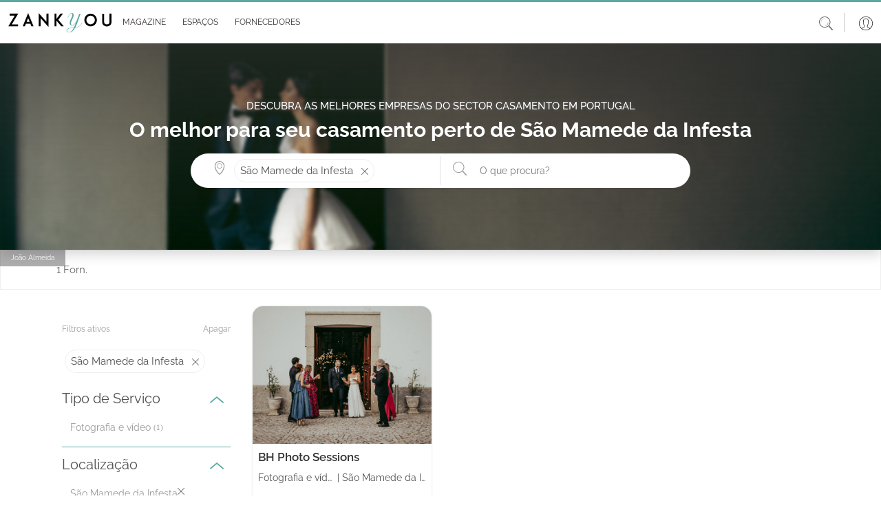

--- FILE ---
content_type: text/html; charset=utf-8
request_url: https://www.zankyou.pt/casamentos/cidade/sao-mamede-da-infesta
body_size: 188749
content:




<!DOCTYPE html>
<html lang="pt">

<head>
    <base href="/" />

    <meta charset="utf-8" />
    <meta http-equiv="Content-Type" content="text/html; charset=utf-8">
    <meta name="viewport" content="width=device-width, initial-scale=1.0" />
    <meta name="google-signin-client_id" content="test">
    <title>Empresas de casamentos em S&#xE3;o Mamede da Infesta</title>
    <meta name="description"/>
    <meta name="keywords" content="Casamento S&#xE3;o Mamede da Infesta ,Lembran&#xE7;as casamento,Anima&#xE7;&#xE3;o casamentos,Lojas de Vestidos de noiva,Padres &amp; Celebrantes,Fatos de noivo,Moda para convidados,Transporte Casamento,Hot&#xE9;is casamentos,Wedding planners,Tendas &amp; Elementos de decora&#xE7;&#xE3;o,Moda infantil casamentos,Servi&#xE7;o bar, foodtrucks &amp; bebidas para casamento,Maquilhagem noivas,Despedida de Solteira,Flores,Preserva&#xE7;&#xE3;o de Flores,Sapatos de noiva,Wedding Content Creator,Decoradores casamentos,Lua-de-mel,Lingerie de noiva,Convites,DJs e m&#xFA;sica casamentos,Bolos Casamento e mesas de doces,Som &amp; Luz: Audiovisuais,Cabeleireiros noivos,Ideias originais para Casamentos e Casa,Fotografia e v&#xED;deo,Restaurantes casamentos,V&#xE9;us e outros acess&#xF3;rios ,Joalharia e bijuteria,Quintas casamentos,Hot&#xE9;is e Experi&#xEA;ncias para Casais e Lua de Mel,Catering casamentos,V&#xED;deo para casamentos,Pal&#xE1;cios casamentos e Locais hist&#xF3;ricos,Estilistas noiva,Tratamentos de beleza"/>
    
    <meta property="og:type" content="article" />
    <meta property="article:publisher" content="https://www.facebook.com/ZankyouPortugal" />
    <meta property="og:site_name" content="Zankyou" />
    <meta property="og:url" content="http://www.zankyou.pt/casamentos/cidade/sao-mamede-da-infesta" />
    <meta property="og:title" content="Empresas de casamentos em S&#xE3;o Mamede da Infesta" />
    <meta property="og:description" />
    <meta property="og:locale" content="pt_PT" />


    <link rel="canonical" href="https://www.zankyou.pt/casamentos/cidade/sao-mamede-da-infesta" />


        <meta name="robots" content="none" />

    <link rel="shortcut icon" type="image/x-icon" href="/images/assets/favicon.ico" />
    <link rel="apple-touch-icon" sizes="76x76" href="/images/assets/apple-76px.png" />
    <link rel="apple-touch-icon" sizes="120x120" href="/images/assets/apple-120px.png" />
    <link rel="apple-touch-icon" sizes="152x152" href="/images/assets/apple-152px.png" />
    <link rel="apple-touch-icon" href="/images/assets/apple-60px.png" />

    
    
        <link href="/sb/global-css.css.v639044984235775582" rel="stylesheet">
    

    <script src="/sb/alpine-js.js.v639044984235775582" defer></script>

    

    <script async src="https://www.googletagmanager.com/gtag/js?id=G-QNX2R15JPV"></script>
    <script>
        window.dataLayer = window.dataLayer || [];
        function gtag() { dataLayer.push(arguments); }
        gtag('js', new Date());

        gtag('config', 'G-QNX2R15JPV');
    </script>
    <script src="https://www.google.com/recaptcha/api.js?render=6LfMI1IoAAAAAFzcMM0kIDFYp5aoEf-sf-a7uPNE"></script>

    

    <script type='text/javascript' async='async' src="https://platform-api.sharethis.com/js/sharethis.js#property=65170504f62364001259a9a2&amp;product=sop"></script>
    <script async src="//www.instagram.com/embed.js"></script>
<script type="text/javascript">!function(T,l,y){var S=T.location,k="script",D="instrumentationKey",C="ingestionendpoint",I="disableExceptionTracking",E="ai.device.",b="toLowerCase",w="crossOrigin",N="POST",e="appInsightsSDK",t=y.name||"appInsights";(y.name||T[e])&&(T[e]=t);var n=T[t]||function(d){var g=!1,f=!1,m={initialize:!0,queue:[],sv:"5",version:2,config:d};function v(e,t){var n={},a="Browser";return n[E+"id"]=a[b](),n[E+"type"]=a,n["ai.operation.name"]=S&&S.pathname||"_unknown_",n["ai.internal.sdkVersion"]="javascript:snippet_"+(m.sv||m.version),{time:function(){var e=new Date;function t(e){var t=""+e;return 1===t.length&&(t="0"+t),t}return e.getUTCFullYear()+"-"+t(1+e.getUTCMonth())+"-"+t(e.getUTCDate())+"T"+t(e.getUTCHours())+":"+t(e.getUTCMinutes())+":"+t(e.getUTCSeconds())+"."+((e.getUTCMilliseconds()/1e3).toFixed(3)+"").slice(2,5)+"Z"}(),iKey:e,name:"Microsoft.ApplicationInsights."+e.replace(/-/g,"")+"."+t,sampleRate:100,tags:n,data:{baseData:{ver:2}}}}var h=d.url||y.src;if(h){function a(e){var t,n,a,i,r,o,s,c,u,p,l;g=!0,m.queue=[],f||(f=!0,t=h,s=function(){var e={},t=d.connectionString;if(t)for(var n=t.split(";"),a=0;a<n.length;a++){var i=n[a].split("=");2===i.length&&(e[i[0][b]()]=i[1])}if(!e[C]){var r=e.endpointsuffix,o=r?e.location:null;e[C]="https://"+(o?o+".":"")+"dc."+(r||"services.visualstudio.com")}return e}(),c=s[D]||d[D]||"",u=s[C],p=u?u+"/v2/track":d.endpointUrl,(l=[]).push((n="SDK LOAD Failure: Failed to load Application Insights SDK script (See stack for details)",a=t,i=p,(o=(r=v(c,"Exception")).data).baseType="ExceptionData",o.baseData.exceptions=[{typeName:"SDKLoadFailed",message:n.replace(/\./g,"-"),hasFullStack:!1,stack:n+"\nSnippet failed to load ["+a+"] -- Telemetry is disabled\nHelp Link: https://go.microsoft.com/fwlink/?linkid=2128109\nHost: "+(S&&S.pathname||"_unknown_")+"\nEndpoint: "+i,parsedStack:[]}],r)),l.push(function(e,t,n,a){var i=v(c,"Message"),r=i.data;r.baseType="MessageData";var o=r.baseData;return o.message='AI (Internal): 99 message:"'+("SDK LOAD Failure: Failed to load Application Insights SDK script (See stack for details) ("+n+")").replace(/\"/g,"")+'"',o.properties={endpoint:a},i}(0,0,t,p)),function(e,t){if(JSON){var n=T.fetch;if(n&&!y.useXhr)n(t,{method:N,body:JSON.stringify(e),mode:"cors"});else if(XMLHttpRequest){var a=new XMLHttpRequest;a.open(N,t),a.setRequestHeader("Content-type","application/json"),a.send(JSON.stringify(e))}}}(l,p))}function i(e,t){f||setTimeout(function(){!t&&m.core||a()},500)}var e=function(){var n=l.createElement(k);n.src=h;var e=y[w];return!e&&""!==e||"undefined"==n[w]||(n[w]=e),n.onload=i,n.onerror=a,n.onreadystatechange=function(e,t){"loaded"!==n.readyState&&"complete"!==n.readyState||i(0,t)},n}();y.ld<0?l.getElementsByTagName("head")[0].appendChild(e):setTimeout(function(){l.getElementsByTagName(k)[0].parentNode.appendChild(e)},y.ld||0)}try{m.cookie=l.cookie}catch(p){}function t(e){for(;e.length;)!function(t){m[t]=function(){var e=arguments;g||m.queue.push(function(){m[t].apply(m,e)})}}(e.pop())}var n="track",r="TrackPage",o="TrackEvent";t([n+"Event",n+"PageView",n+"Exception",n+"Trace",n+"DependencyData",n+"Metric",n+"PageViewPerformance","start"+r,"stop"+r,"start"+o,"stop"+o,"addTelemetryInitializer","setAuthenticatedUserContext","clearAuthenticatedUserContext","flush"]),m.SeverityLevel={Verbose:0,Information:1,Warning:2,Error:3,Critical:4};var s=(d.extensionConfig||{}).ApplicationInsightsAnalytics||{};if(!0!==d[I]&&!0!==s[I]){var c="onerror";t(["_"+c]);var u=T[c];T[c]=function(e,t,n,a,i){var r=u&&u(e,t,n,a,i);return!0!==r&&m["_"+c]({message:e,url:t,lineNumber:n,columnNumber:a,error:i}),r},d.autoExceptionInstrumented=!0}return m}(y.cfg);function a(){y.onInit&&y.onInit(n)}(T[t]=n).queue&&0===n.queue.length?(n.queue.push(a),n.trackPageView({})):a()}(window,document,{
src: "https://js.monitor.azure.com/scripts/b/ai.2.min.js", // The SDK URL Source
crossOrigin: "anonymous", 
cfg: { // Application Insights Configuration
    connectionString: 'InstrumentationKey=2e3f59cf-7909-4a63-8874-64fec7cb31ed;IngestionEndpoint=https://westeurope-5.in.applicationinsights.azure.com/;LiveEndpoint=https://westeurope.livediagnostics.monitor.azure.com/'
}});</script></head>

<body>

    <header>
        <nav class="navbar navbar-expand-md navbar-toggleable-md bg-transparent bg-md-white shadow-0 p-0 py-sm-2 p-md-0 position-relative">
            <div class="container-fluid">
                <button class="navbar-toggler border-0 shadow-none p-0 color-grey" type="button"
                        data-mdb-toggle="collapse" data-mdb-target=".navbar-collapse" aria-controls="navbarSupportedContent"
                        aria-expanded="false" aria-label="Menu">
                    <svg class="logo" xmlns="http://www.w3.org/2000/svg" height="1em"
                         viewBox="0 0 448 512">
                        <path d="M0 96C0 78.3 14.3 64 32 64H416c17.7 0 32 14.3 32 32s-14.3 32-32 32H32C14.3 128 0 113.7 0 96zM0 256c0-17.7 14.3-32 32-32H416c17.7 0 32 14.3 32 32s-14.3 32-32 32H32c-17.7 0-32-14.3-32-32zM448 416c0 17.7-14.3 32-32 32H32c-17.7 0-32-14.3-32-32s14.3-32 32-32H416c17.7 0 32 14.3 32 32z" />
                    </svg>
                </button>

                <a class="ml-2 my-3" href="/">
                    <img class="w-100 logo" src="/media/41rffgrn/zankyou-logo.svg" alt="">
                </a>

                <a class="d-md-none" data-mdb-toggle="modal" data-mdb-target="#searchHeaderModal" style="cursor: pointer;">
                    <svg class="icon-size-20" xmlns="http://www.w3.org/2000/svg" viewBox="0 0 20 20">
                        <path d="m14.65 13.16 5.14 5.49c.3.33.28.84-.06 1.14s-.86.27-1.17-.06l-5-5.49a8.33 8.33 0 0 1-5.31 1.89A8.16 8.16 0 0 1 0 8.06C0 3.61 3.69-.01 8.25-.01S16.5 3.6 16.5 8.06c0 1.94-.69 3.71-1.85 5.1zM8.25 1.01c-3.99 0-7.22 3.16-7.22 7.06s3.23 7.06 7.22 7.06 7.22-3.16 7.22-7.06-3.23-7.06-7.22-7.06z" />
                    </svg>
                </a>
                <div id="slide-navbar" class="collapse navbar-collapse d-md-inline-flex justify-content-between">
                    <div class="border-bottom d-md-none d-flex justify-content-end px-2 py-3">
                        <button class="navbar-toggler border-0 shadow-none d-md-none" type="button"
                                data-mdb-toggle="collapse" data-mdb-target=".navbar-collapse"
                                aria-controls="navbarSupportedContent" aria-expanded="false" aria-label="Menu">
                            
                            <svg class="icon-size-18" xmlns="http://www.w3.org/2000/svg" viewBox="0 0 20 20">
                                <path d="m11.2 10 8.58-8.58c.3-.3.3-.8 0-1.1s-.8-.3-1.2 0L10 8.8 1.42.22c-.2-.1-.4-.2-.6-.2-.4 0-.8.4-.8.8 0 .2.1.4.2.6L8.8 10 .22 18.58c-.1.2-.2.4-.2.6 0 .4.4.8.8.8.2 0 .4-.1.6-.2L10 11.2l8.58 8.58c.3.3.8.3 1.1 0s.3-.8 0-1.2z" />
                            </svg>
                        </button>
                    </div>
                    <ul id="mainNav" class="navbar-nav me-auto ps-lg-0">
                        
        <li class="nav-item border-bottom d-md-none">
            <a class="nav-link text-dark text-sm-grey p-sm d-flex align-items-center"
               href="/login?redirectUrl=/casamentos">
                <span class="p-3">
                    <svg class="icon-size-24" xmlns="http://www.w3.org/2000/svg" viewBox="0 0 20 20">
                        <switch>
                            <path d="M10 0C4.49 0 0 4.49 0 10s4.49 10 10 10 10-4.49 10-10S15.51 0 10 0zM4.31 17.47l2.46-1.35L7 16c.52-.27 1.17-.6 1.17-1.3v-1.39a.32.32 0 0 0-.07-.19 5.72 5.72 0 0 1-1.12-2.53c-.02-.12-.13-.22-.25-.25 0 0-.17-.04-.17-.33V8.64c0-.25.1-.29.1-.29a.31.31 0 0 0 .24-.3V5.97c0-.09-.02-.93.47-1.48.5-.57 1.39-.86 2.63-.86s2.13.29 2.63.86c.49.55.47 1.38.47 1.49v2.07c0 .14.09.26.23.29.01 0 .11.04.11.29V10c0 .29-.17.33-.17.33a.3.3 0 0 0-.26.25 5.72 5.72 0 0 1-1.12 2.53.26.26 0 0 0-.07.19v1.39c0 .69.65 1.03 1.17 1.3l2.69 1.47a9.32 9.32 0 0 1-11.37.01zm11.88-.41-2.67-1.46-.25-.13c-.49-.26-.84-.46-.84-.76v-1.29c.22-.29.89-1.24 1.15-2.56.23-.12.46-.39.46-.85V8.64c0-.41-.17-.65-.34-.77V5.99c.01-.19.01-1.2-.62-1.9-.62-.7-1.66-1.06-3.08-1.06s-2.46.36-3.08 1.06c-.63.71-.62 1.71-.62 1.89v1.88c-.17.13-.34.37-.34.78v1.37c0 .46.23.73.46.85a6.45 6.45 0 0 0 1.15 2.56v1.29c0 .3-.35.51-.84.76l-2.92 1.59a9.4 9.4 0 1 1 12.38 0z"/>
                        </switch>
                    </svg>
                </span>
                Login
            </a>
        </li>

                        <li class="nav-item border-bottom d-md-none">
                            <a class="nav-link text-dark text-sm-grey p-sm d-flex align-items-center"
                               href="/">
                                <span class="p-3">
                                    <svg class="icon-size-24" xmlns="http://www.w3.org/2000/svg" viewBox="0 0 20 20">
                                        <path d="M17.5 9.69a.33.33 0 0 0-.33.33v8.56c0 .31-.25.56-.56.56H9.05v-7.26a.3.3 0 0 0-.3-.3H4.36a.3.3 0 0 0-.3.3v7.26h-.68a.56.56 0 0 1-.56-.56v-8.56c0-.18-.15-.33-.33-.33s-.33.15-.33.33v8.56c0 .67.55 1.22 1.22 1.22h13.24c.67 0 1.22-.55 1.22-1.22v-8.56a.34.34 0 0 0-.34-.33zm-9.06 9.45H4.66v-6.95h3.78z" />
                                        <path d="M15.64 16.18a.3.3 0 0 0 .3-.3V11.9a.3.3 0 0 0-.3-.3h-5.19a.3.3 0 0 0-.3.3v3.98c0 .17.14.3.3.3zm-4.89-3.99h4.58v3.38h-4.58zm8.68-5.21L10.19.26a.33.33 0 0 0-.38 0L.57 6.98A1.36 1.36 0 0 0 .74 9.3c.46.23 1 .19 1.42-.11L10 3.49l7.84 5.71a1.35 1.35 0 0 0 1.42.11c.46-.23.74-.7.74-1.21a1.43 1.43 0 0 0-.57-1.12zm-.48 1.74a.69.69 0 0 1-.73-.06l-8.03-5.85c-.06-.04-.13-.06-.19-.06s-.14.02-.2.06L1.78 8.66a.7.7 0 0 1-1.12-.57.7.7 0 0 1 .29-.57L10 .94l9.05 6.58c.18.13.29.35.29.57 0 .27-.15.5-.39.63z" />
                                    </svg>
                                </span>Home
                            </a>
                        </li>
                      
                        <li class="nav-item dropdown dropdown-hover border-bottom position-static">
                            <div class="d-flex align-items-center" id="magazineMenuRow">
                                <a class="nav-link dropdown-toggle text-dark text-sm-grey d-flex align-items-center"
                                   href="/magazine" role="button"
                                   aria-expanded="false">
                                    <span class="p-3 px-md-1">
                                        <svg class="icon-size-24 d-md-none" xmlns="http://www.w3.org/2000/svg"
                                             viewBox="0 0 20 20">
                                            <use xlink:href="/images/icons/icons.svg#book"></use>
                                        </svg>
                                    </span>
                                    <span class="m-auto">Magazine</span>
                                </a>

                                <a class="ms-auto pe-4 d-md-none d-flex" role="button" onclick="DisplayOpenMobileSubMenuMagazine();" style="border: none;" id="mobileArrowDownButtonMagazine">
                                    <svg class="icon-size-18" xmlns="http://www.w3.org/2000/svg" viewBox="0 0 20 20">
                                        <use xlink:href="/images/icons/icons.svg#arrow-down"></use>
                                    </svg>
                                </a>

                                <a class="ms-auto pe-4 d-none" role="button" onclick="DisplayCloseMobileSubMenuMagazine();" style="border: none;" id="mobileArrowUpButtonMagazine">
                                    <svg class="icon-size-18" viewBox="0 0 20 20" id="arrow-up" xmlns="http://www.w3.org/2000/svg">
                                        <path d="m10.6 5.5 9.1 7.6c.4.3.4.9 0 1.3-.3.3-.8.4-1.2.1L10 7.3l-8.5 7.1c-.4.3-1 .2-1.2-.2-.3-.3-.3-.8 0-1.1l9.1-7.6c.4-.3.8-.3 1.2 0z" />
                                    </svg>
                                </a>
                            </div>

                            <div class="d-md-none">
                                
    <nav class="navbar navbar-expand-sm navbar-toggleable-sm d-none d-md-block background-turquoise border-top-another-grey position-relative w-100 p-0">
        <div id="sub-navbar" class="collapse navbar-collapse d-sm-inline-flex ">
            <ul id="subNav" class="navbar-nav d-flex align-items-center justify-content-evenly mb-0 w-100 subNav">
                        <li class="nav-item dropdown dropdown-hover position-relative color-black fs-12 mb-0 ps-0">
                            <a onclick="window.location.replace('/cat/destination-wedding')" class="nav-link dropdown-toggle d-flex align-items-center justify-content-center py-2 px-3 text-uppercase position-relative text-decoration-none color-black color-green-hover"  
                            role="button" data-mdb-toggle="dropdown" aria-expanded="false">
                                <span class="sub-nav-item-text">
                                    Destination Wedding &amp; Honeymoon
                                </span>
                            </a>
                                <div class="dropdown-menu w-auto m-0 p-2" aria-labelledby="espacosMenu">
                                            <a href="/cat/portugal-destination-wedding" class="dropdown-item fs-13 position-relative py-1 px-2 color-black mb-0 color-green-hover bg-transparent">
                                                Portugal
                                            </a>
                                            <a href="/cat/france-destination-wedding" class="dropdown-item fs-13 position-relative py-1 px-2 color-black mb-0 color-green-hover bg-transparent">
                                                France
                                            </a>
                                            <a href="/cat/mexico-destination-wedding" class="dropdown-item fs-13 position-relative py-1 px-2 color-black mb-0 color-green-hover bg-transparent">
                                                Mexico
                                            </a>
                                            <a href="/cat/destination-wedding-spain" class="dropdown-item fs-13 position-relative py-1 px-2 color-black mb-0 color-green-hover bg-transparent">
                                                Spain
                                            </a>
                                            <a href="/cat/destination-wedding-italy" class="dropdown-item fs-13 position-relative py-1 px-2 color-black mb-0 color-green-hover bg-transparent">
                                                Italy - SOON
                                            </a>
                                            <a href="/cat/destination-wedding-belgium" class="dropdown-item fs-13 position-relative py-1 px-2 color-black mb-0 color-green-hover bg-transparent">
                                                Belgium - SOON
                                            </a>
                                            <a href="/cat/uruguay-destination-wedding-honeymoon" class="dropdown-item fs-13 position-relative py-1 px-2 color-black mb-0 color-green-hover bg-transparent">
                                                Uruguay
                                            </a>
                                </div>
                        </li>
                        <li class="nav-item dropdown dropdown-hover position-relative color-black fs-12 mb-0 ps-0">
                            <a onclick="window.location.replace('/cat/inspiracao')" class="nav-link dropdown-toggle d-flex align-items-center justify-content-center py-2 px-3 text-uppercase position-relative text-decoration-none color-black color-green-hover"  
                            role="button" data-mdb-toggle="dropdown" aria-expanded="false">
                                <span class="sub-nav-item-text">
                                    Real Weddings
                                </span>
                            </a>
                        </li>
                        <li class="nav-item dropdown dropdown-hover position-relative color-black fs-12 mb-0 ps-0">
                            <a onclick="window.location.replace('/cat/moda-nupcial')" class="nav-link dropdown-toggle d-flex align-items-center justify-content-center py-2 px-3 text-uppercase position-relative text-decoration-none color-black color-green-hover"  
                            role="button" data-mdb-toggle="dropdown" aria-expanded="false">
                                <span class="sub-nav-item-text">
                                    Moda Nupcial
                                </span>
                            </a>
                                <div class="dropdown-menu w-auto m-0 p-2" aria-labelledby="espacosMenu">
                                            <a href="/cat/tendencias-noivas" class="dropdown-item fs-13 position-relative py-1 px-2 color-black mb-0 color-green-hover bg-transparent">
                                                A Noiva
                                            </a>
                                                        <a href="/cat/acessorios-noivas-ideias" class="dropdown-item fs-13 position-relative py-1 px-2 color-black mb-0 color-green-hover bg-transparent">
                                                            <span class="sub-item ps-2">Acess&#xF3;rios Noiva</span>
                                                        </a>
                                                        <a href="/cat/vestidos-de-noiva" class="dropdown-item fs-13 position-relative py-1 px-2 color-black mb-0 color-green-hover bg-transparent">
                                                            <span class="sub-item ps-2">Vestidos de Noiva</span>
                                                        </a>
                                                        <a href="/cat/bouquet-da-noiva-tendencias" class="dropdown-item fs-13 position-relative py-1 px-2 color-black mb-0 color-green-hover bg-transparent">
                                                            <span class="sub-item ps-2">Bouquets Noiva</span>
                                                        </a>
                                                        <a href="/cat/lojas-vestidos-noiva" class="dropdown-item fs-13 position-relative py-1 px-2 color-black mb-0 color-green-hover bg-transparent">
                                                            <span class="sub-item ps-2">Lojas de Vestidos de Noiva</span>
                                                        </a>
                                            <a href="/cat/tendencias-noivo" class="dropdown-item fs-13 position-relative py-1 px-2 color-black mb-0 color-green-hover bg-transparent">
                                                O Noivo
                                            </a>
                                            <a href="/cat/convidados" class="dropdown-item fs-13 position-relative py-1 px-2 color-black mb-0 color-green-hover bg-transparent">
                                                Convidadas
                                            </a>
                                                        <a href="/cat/convidadas-vestidos-festa" class="dropdown-item fs-13 position-relative py-1 px-2 color-black mb-0 color-green-hover bg-transparent">
                                                            <span class="sub-item ps-2">Vestidos de Festa</span>
                                                        </a>
                                                        <a href="/cat/acessrios-convidadas" class="dropdown-item fs-13 position-relative py-1 px-2 color-black mb-0 color-green-hover bg-transparent">
                                                            <span class="sub-item ps-2">Acess&#xF3;rios Convidadas</span>
                                                        </a>
                                                        <a href="/cat/lojas-vestidos-festa" class="dropdown-item fs-13 position-relative py-1 px-2 color-black mb-0 color-green-hover bg-transparent">
                                                            <span class="sub-item ps-2">Lojas Vestidos Festa</span>
                                                        </a>
                                            <a href="/cat/joias-noivas-tendencias" class="dropdown-item fs-13 position-relative py-1 px-2 color-black mb-0 color-green-hover bg-transparent">
                                                Alian&#xE7;as &amp; Joias
                                            </a>
                                </div>
                        </li>
                        <li class="d-none d-lg-block nav-item dropdown dropdown-hover position-relative color-black fs-12 mb-0 ps-0">
                            <a onclick="window.location.replace('/cat/beleza-noivas-ideias')" class="nav-link dropdown-toggle d-flex align-items-center justify-content-center py-2 px-3 text-uppercase position-relative text-decoration-none color-black color-green-hover"
                               role="button" data-mdb-toggle="dropdown" aria-expanded="false">
                                <span class="sub-nav-item-text">
                                    Beleza
                                </span>
                            </a>
                                <div class="dropdown-menu w-auto m-0 p-2" aria-labelledby="espacosMenu">
                                            <a href="/cat/penteados" class="dropdown-item fs-13 position-relative py-1 px-2 color-black mb-0 color-green-hover bg-transparent">
                                                Penteados
                                            </a>
                                            <a href="/cat/maquilhagem" class="dropdown-item fs-13 position-relative py-1 px-2 color-black mb-0 color-green-hover bg-transparent">
                                                Maquilhagem
                                            </a>
                                            <a href="/cat/tratamentos-bemestar-casamento" class="dropdown-item fs-13 position-relative py-1 px-2 color-black mb-0 color-green-hover bg-transparent">
                                                Tratamentos e Bem-Estar
                                            </a>
                                </div>
                        </li>
                        <li class="d-none d-lg-block nav-item dropdown dropdown-hover position-relative color-black fs-12 mb-0 ps-0">
                            <a onclick="window.location.replace('/cat/decoracao-casamento')" class="nav-link dropdown-toggle d-flex align-items-center justify-content-center py-2 px-3 text-uppercase position-relative text-decoration-none color-black color-green-hover"
                               role="button" data-mdb-toggle="dropdown" aria-expanded="false">
                                <span class="sub-nav-item-text">
                                    Decora&#xE7;&#xF5;es de casamento
                                </span>
                            </a>
                                <div class="dropdown-menu w-auto m-0 p-2" aria-labelledby="espacosMenu">
                                            <a href="/cat/flores-casamento" class="dropdown-item fs-13 position-relative py-1 px-2 color-black mb-0 color-green-hover bg-transparent">
                                                Flores
                                            </a>
                                            <a href="/cat/estilos-decoracao-casamentos" class="dropdown-item fs-13 position-relative py-1 px-2 color-black mb-0 color-green-hover bg-transparent">
                                                Estilos Decora&#xE7;&#xE3;o Casamentos
                                            </a>
                                </div>
                        </li>
                        <li class="nav-item d-none d-xxl-block dropdown dropdown-hover position-relative color-black fs-12 mb-0 ps-0">
                            <a onclick="window.location.replace('/cat/celebracao-casamento')" class="nav-link dropdown-toggle d-flex align-items-center justify-content-center py-2 px-3 text-uppercase position-relative text-decoration-none color-black color-green-hover"
                               role="button" data-mdb-toggle="dropdown" aria-expanded="false">
                                <span class="sub-nav-item-text">
                                    A Celebra&#xE7;&#xE3;o
                                </span>
                            </a>
                                <div class="dropdown-menu w-auto m-0 p-2" aria-labelledby="espacosMenu">
                                            <a href="/cat/espaco-casamento-ideias" class="dropdown-item fs-13 position-relative py-1 px-2 color-black mb-0 color-green-hover bg-transparent">
                                                Lugares
                                            </a>
                                            <a href="/cat/catering-banquete-casamento" class="dropdown-item fs-13 position-relative py-1 px-2 color-black mb-0 color-green-hover bg-transparent">
                                                Copo d&#x27;&#xE1;gua
                                            </a>
                                            <a href="/cat/destination-weddings" class="dropdown-item fs-13 position-relative py-1 px-2 color-black mb-0 color-green-hover bg-transparent">
                                                Casamentos Destino
                                            </a>
                                            <a href="/cat/cake-design" class="dropdown-item fs-13 position-relative py-1 px-2 color-black mb-0 color-green-hover bg-transparent">
                                                Cake Design
                                            </a>
                                            <a href="/cat/musica-animacao-casamento" class="dropdown-item fs-13 position-relative py-1 px-2 color-black mb-0 color-green-hover bg-transparent">
                                                M&#xFA;sica e Anima&#xE7;&#xE3;o
                                            </a>
                                            <a href="/cat/ideias-tendencias-convites-casamento" class="dropdown-item fs-13 position-relative py-1 px-2 color-black mb-0 color-green-hover bg-transparent">
                                                Ideias Convites Casamento
                                            </a>
                                            <a href="/cat/fotografia-de-casamento-tendencias" class="dropdown-item fs-13 position-relative py-1 px-2 color-black mb-0 color-green-hover bg-transparent">
                                                Foto e V&#xED;deo
                                            </a>
                                            <a href="/cat/lembrancas-presentes-casamento" class="dropdown-item fs-13 position-relative py-1 px-2 color-black mb-0 color-green-hover bg-transparent">
                                                Lembran&#xE7;as para Casamentos
                                            </a>
                                            <a href="/cat/wedding-planner" class="dropdown-item fs-13 position-relative py-1 px-2 color-black mb-0 color-green-hover bg-transparent">
                                                Wedding Planner
                                            </a>
                                            <a href="/cat/transporte-casamento" class="dropdown-item fs-13 position-relative py-1 px-2 color-black mb-0 color-green-hover bg-transparent">
                                                Transporte
                                            </a>
                                </div>
                        </li>
                        <li class="nav-item d-none d-xxl-block dropdown dropdown-hover position-relative color-black fs-12 mb-0 ps-0">
                            <a onclick="window.location.replace('/cat/cerimonia-casamento')" class="nav-link dropdown-toggle d-flex align-items-center justify-content-center py-2 px-3 text-uppercase position-relative text-decoration-none color-black color-green-hover"
                               role="button" data-mdb-toggle="dropdown" aria-expanded="false">
                                <span class="sub-nav-item-text">
                                    Cerim&#xF3;nia
                                </span>
                            </a>
                                <div class="dropdown-menu w-auto m-0 p-2" aria-labelledby="espacosMenu">
                                            <a href="/cat/casamentos-civis" class="dropdown-item fs-13 position-relative py-1 px-2 color-black mb-0 color-green-hover bg-transparent">
                                                Casamentos Civis
                                            </a>
                                            <a href="/cat/casamentos-religiosos" class="dropdown-item fs-13 position-relative py-1 px-2 color-black mb-0 color-green-hover bg-transparent">
                                                Casamentos Religiosos
                                            </a>
                                            <a href="/cat/protocolo-casamento" class="dropdown-item fs-13 position-relative py-1 px-2 color-black mb-0 color-green-hover bg-transparent">
                                                Protocolo
                                            </a>
                                </div>
                        </li>
                        <li class="nav-item d-none d-xxl-block dropdown dropdown-hover position-relative color-black fs-12 mb-0 ps-0">
                            <a onclick="window.location.replace('/cat/pre-casamento')" class="nav-link dropdown-toggle d-flex align-items-center justify-content-center py-2 px-3 text-uppercase position-relative text-decoration-none color-black color-green-hover"
                               role="button" data-mdb-toggle="dropdown" aria-expanded="false">
                                <span class="sub-nav-item-text">
                                    Pr&#xE9;-Casamento
                                </span>
                            </a>
                                <div class="dropdown-menu w-auto m-0 p-2" aria-labelledby="espacosMenu">
                                            <a href="/cat/pedido-de-casamento" class="dropdown-item fs-13 position-relative py-1 px-2 color-black mb-0 color-green-hover bg-transparent">
                                                Pedido de Casamento
                                            </a>
                                            <a href="/cat/organizacao-casamento" class="dropdown-item fs-13 position-relative py-1 px-2 color-black mb-0 color-green-hover bg-transparent">
                                                Planear o Casamento
                                            </a>
                                            <a href="/cat/tramites-casamento" class="dropdown-item fs-13 position-relative py-1 px-2 color-black mb-0 color-green-hover bg-transparent">
                                                Tr&#xE2;mites Casamento
                                            </a>
                                            <a href="/cat/despedidas-solteira" class="dropdown-item fs-13 position-relative py-1 px-2 color-black mb-0 color-green-hover bg-transparent">
                                                Ideias Despedida de solteira
                                            </a>
                                </div>
                        </li>
                        <li class="d-none d-3xl-block nav-item dropdown dropdown-hover position-relative color-black fs-12 mb-0 ps-0">
                            <a onclick="window.location.replace('/cat/pos-casamento')" class="nav-link dropdown-toggle d-flex align-items-center justify-content-center py-2 px-3 text-uppercase position-relative text-decoration-none color-black color-green-hover"
                               role="button" data-mdb-toggle="dropdown" aria-expanded="false">
                                <span class="sub-nav-item-text">
                                    P&#xF3;s-Casamento
                                </span>
                            </a>
                                <div class="dropdown-menu w-auto m-0 p-2" aria-labelledby="espacosMenu">
                                            <a href="/cat/lifestyle" class="dropdown-item fs-13 position-relative py-1 px-2 color-black mb-0 color-green-hover bg-transparent">
                                                Vida a Dois
                                            </a>
                                            <a href="/cat/decoracao-casa" class="dropdown-item fs-13 position-relative py-1 px-2 color-black mb-0 color-green-hover bg-transparent">
                                                Decora&#xE7;&#xE3;o da Casa
                                            </a>
                                            <a href="/cat/celebridades" class="dropdown-item fs-13 position-relative py-1 px-2 color-black mb-0 color-green-hover bg-transparent">
                                                Celebridades
                                            </a>
                                            <a href="/cat/ideias-lua-de-mel" class="dropdown-item fs-13 position-relative py-1 px-2 color-black mb-0 color-green-hover bg-transparent">
                                                Lua-de-Mel
                                            </a>
                                                        <a href="/cat/planear-viagem-lua-de-mel" class="dropdown-item fs-13 position-relative py-1 px-2 color-black mb-0 color-green-hover bg-transparent">
                                                            <span class="sub-item ps-2">Planear a Viagem de Lua-de-Mel</span>
                                                        </a>
                                                        <a href="/cat/destinos-lua-de-mel" class="dropdown-item fs-13 position-relative py-1 px-2 color-black mb-0 color-green-hover bg-transparent">
                                                            <span class="sub-item ps-2">Destinos Lua-de-Mel</span>
                                                        </a>
                                </div>
                        </li>
                        <li class="d-none d-3xl-block nav-item dropdown dropdown-hover position-relative color-black fs-12 mb-0 ps-0">
                            <a onclick="window.location.replace('/cat/blogs')" class="nav-link dropdown-toggle d-flex align-items-center justify-content-center py-2 px-3 text-uppercase position-relative text-decoration-none color-black color-green-hover"
                               role="button" data-mdb-toggle="dropdown" aria-expanded="false">
                                <span class="sub-nav-item-text">
                                    Editor&#x27;s Choice
                                </span>
                            </a>
                        </li>
                        <li class="d-none d-3xl-block nav-item dropdown dropdown-hover position-relative color-black fs-12 mb-0 ps-0">
                            <a onclick="window.location.replace('/cat/blog-profissionais')" class="nav-link dropdown-toggle d-flex align-items-center justify-content-center py-2 px-3 text-uppercase position-relative text-decoration-none color-black color-green-hover"
                               role="button" data-mdb-toggle="dropdown" aria-expanded="false">
                                <span class="sub-nav-item-text">
                                    Blog para Profissionais
                                </span>
                            </a>
                                <div class="dropdown-menu w-auto m-0 p-2" aria-labelledby="espacosMenu">
                                            <a href="/cat/eventos" class="dropdown-item fs-13 position-relative py-1 px-2 color-black mb-0 color-green-hover bg-transparent">
                                                Eventos
                                            </a>
                                </div>
                        </li>
                    <li class="nav-item  d-3xl-none dropdown-hover-magazine color-black fs-12 mb-0 ps-0">
                           <div class="nav-link  d-flex align-items-center justify-content-center py-2 px-3 text-uppercase position-relative text-decoration-none color-black color-green-hover"
                                role="button" aria-expanded="false">
                                <span class="p-2 px-md-1">
                                    <svg  height="20" width="20" viewBox="0 0 24 24" xmlns="http://www.w3.org/2000/svg" fill="none" stroke="currentColor" stroke-width="1" stroke-linecap="round" stroke-linejoin="miter">
                                        <g id="SVGRepo_bgCarrier" stroke-width="0"></g>
                                        <g id="SVGRepo_tracerCarrier" stroke-linecap="round" stroke-linejoin="round"></g>
                                        <g id="SVGRepo_iconCarrier"><circle cx="12" cy="12" r="10"></circle><line x1="12" y1="8" x2="12" y2="16"></line><line x1="16" y1="12" x2="8" y2="12"></line></g>
                                        </svg>
                                </span>
                    
                                <span class="sub-nav-item-text">
                                    ver tudo 
                                </span>
                            </div>

                            <div class="dropdown-menu m-0 p-2 ps-5 pb-3 vw-100" style="" >
                                
                                <div class="row">
                                    
            <span class="d-lg-none flex-wrap color-ccc-grey fs-12 mb-0 ps-0 text-decoration-none col-3">

                <a onclick="window.location.replace('/cat/beleza-noivas-ideias')" class=" color-green align-items-center justify-content-center py-2  text-uppercase position-relative text-decoration-none"
                   role="button" data-mdb-toggle="dropdown" aria-expanded="false">
                    <span class="">
                        Beleza
                    </span>
                </a>

                    <div class="d-grid">
                                <a href="/cat/penteados" class="fs-13  py-1 ps-subMenuMagazine color-black mb-0 color-green-hover bg-transparent">
                                    Penteados
                                </a>
                                <a href="/cat/maquilhagem" class="fs-13  py-1 ps-subMenuMagazine color-black mb-0 color-green-hover bg-transparent">
                                    Maquilhagem
                                </a>
                                <a href="/cat/tratamentos-bemestar-casamento" class="fs-13  py-1 ps-subMenuMagazine color-black mb-0 color-green-hover bg-transparent">
                                    Tratamentos e Bem-Estar
                                </a>
                    </div>
            </span>
            <span class="d-lg-none flex-wrap color-ccc-grey fs-12 mb-0 ps-0 text-decoration-none col-3">

                <a onclick="window.location.replace('/cat/decoracao-casamento')" class=" color-green align-items-center justify-content-center py-2  text-uppercase position-relative text-decoration-none"
                   role="button" data-mdb-toggle="dropdown" aria-expanded="false">
                    <span class="">
                        Decora&#xE7;&#xF5;es de casamento
                    </span>
                </a>

                    <div class="d-grid">
                                <a href="/cat/flores-casamento" class="fs-13  py-1 ps-subMenuMagazine color-black mb-0 color-green-hover bg-transparent">
                                    Flores
                                </a>
                                <a href="/cat/estilos-decoracao-casamentos" class="fs-13  py-1 ps-subMenuMagazine color-black mb-0 color-green-hover bg-transparent">
                                    Estilos Decora&#xE7;&#xE3;o Casamentos
                                </a>
                    </div>
            </span>
            <span class="d-lg-none flex-wrap color-ccc-grey fs-12 mb-0 ps-0 text-decoration-none col-3">

                <a onclick="window.location.replace('/cat/celebracao-casamento')" class=" color-green align-items-center justify-content-center py-2  text-uppercase position-relative text-decoration-none"
                   role="button" data-mdb-toggle="dropdown" aria-expanded="false">
                    <span class="">
                        A Celebra&#xE7;&#xE3;o
                    </span>
                </a>

                    <div class="d-grid">
                                <a href="/cat/espaco-casamento-ideias" class="fs-13  py-1 ps-subMenuMagazine color-black mb-0 color-green-hover bg-transparent">
                                    Lugares
                                </a>
                                <a href="/cat/catering-banquete-casamento" class="fs-13  py-1 ps-subMenuMagazine color-black mb-0 color-green-hover bg-transparent">
                                    Copo d&#x27;&#xE1;gua
                                </a>
                                <a href="/cat/destination-weddings" class="fs-13  py-1 ps-subMenuMagazine color-black mb-0 color-green-hover bg-transparent">
                                    Casamentos Destino
                                </a>
                                <a href="/cat/cake-design" class="fs-13  py-1 ps-subMenuMagazine color-black mb-0 color-green-hover bg-transparent">
                                    Cake Design
                                </a>
                                <a href="/cat/musica-animacao-casamento" class="fs-13  py-1 ps-subMenuMagazine color-black mb-0 color-green-hover bg-transparent">
                                    M&#xFA;sica e Anima&#xE7;&#xE3;o
                                </a>
                                <a href="/cat/ideias-tendencias-convites-casamento" class="fs-13  py-1 ps-subMenuMagazine color-black mb-0 color-green-hover bg-transparent">
                                    Ideias Convites Casamento
                                </a>
                                <a href="/cat/fotografia-de-casamento-tendencias" class="fs-13  py-1 ps-subMenuMagazine color-black mb-0 color-green-hover bg-transparent">
                                    Foto e V&#xED;deo
                                </a>
                                <a href="/cat/lembrancas-presentes-casamento" class="fs-13  py-1 ps-subMenuMagazine color-black mb-0 color-green-hover bg-transparent">
                                    Lembran&#xE7;as para Casamentos
                                </a>
                                <a href="/cat/wedding-planner" class="fs-13  py-1 ps-subMenuMagazine color-black mb-0 color-green-hover bg-transparent">
                                    Wedding Planner
                                </a>
                                <a href="/cat/transporte-casamento" class="fs-13  py-1 ps-subMenuMagazine color-black mb-0 color-green-hover bg-transparent">
                                    Transporte
                                </a>
                    </div>
            </span>
            <span class="d-xxl-none color-ccc-grey fs-12 mb-0 ps-0 text-decoration-none col-3">

                <a onclick="window.location.replace('/cat/cerimonia-casamento')" class=" color-green align-items-center justify-content-center py-2  text-uppercase position-relative text-decoration-none"
                   role="button" data-mdb-toggle="dropdown" aria-expanded="false">
                    <span class="">
                        Cerim&#xF3;nia
                    </span>
                </a>

                    <div class="d-grid">
                                <a href="/cat/casamentos-civis" class="fs-13  py-1 ps-subMenuMagazine color-black mb-0 color-green-hover bg-transparent">
                                    Casamentos Civis
                                </a>
                                <a href="/cat/casamentos-religiosos" class="fs-13  py-1 ps-subMenuMagazine color-black mb-0 color-green-hover bg-transparent">
                                    Casamentos Religiosos
                                </a>
                                <a href="/cat/protocolo-casamento" class="fs-13  py-1 ps-subMenuMagazine color-black mb-0 color-green-hover bg-transparent">
                                    Protocolo
                                </a>
                    </div>
            </span>
            <span class="d-xxl-none color-ccc-grey fs-12 mb-0 ps-0 text-decoration-none col-3">

                <a onclick="window.location.replace('/cat/pre-casamento')" class=" color-green align-items-center justify-content-center py-2  text-uppercase position-relative text-decoration-none"
                   role="button" data-mdb-toggle="dropdown" aria-expanded="false">
                    <span class="">
                        Pr&#xE9;-Casamento
                    </span>
                </a>

                    <div class="d-grid">
                                <a href="/cat/pedido-de-casamento" class="fs-13  py-1 ps-subMenuMagazine color-black mb-0 color-green-hover bg-transparent">
                                    Pedido de Casamento
                                </a>
                                <a href="/cat/organizacao-casamento" class="fs-13  py-1 ps-subMenuMagazine color-black mb-0 color-green-hover bg-transparent">
                                    Planear o Casamento
                                </a>
                                <a href="/cat/tramites-casamento" class="fs-13  py-1 ps-subMenuMagazine color-black mb-0 color-green-hover bg-transparent">
                                    Tr&#xE2;mites Casamento
                                </a>
                                <a href="/cat/despedidas-solteira" class="fs-13  py-1 ps-subMenuMagazine color-black mb-0 color-green-hover bg-transparent">
                                    Ideias Despedida de solteira
                                </a>
                    </div>
            </span>
            <span class="color-ccc-grey fs-12 mb-0 ps-0 text-decoration-none col-3">

                <a onclick="window.location.replace('/cat/pos-casamento')" class=" color-green align-items-center justify-content-center py-2  text-uppercase position-relative text-decoration-none"
                   role="button" data-mdb-toggle="dropdown" aria-expanded="false">
                    <span class="">
                        P&#xF3;s-Casamento
                    </span>
                </a>

                    <div class="d-grid">
                                <a href="/cat/lifestyle" class="fs-13  py-1 ps-subMenuMagazine color-black mb-0 color-green-hover bg-transparent">
                                    Vida a Dois
                                </a>
                                <a href="/cat/decoracao-casa" class="fs-13  py-1 ps-subMenuMagazine color-black mb-0 color-green-hover bg-transparent">
                                    Decora&#xE7;&#xE3;o da Casa
                                </a>
                                <a href="/cat/celebridades" class="fs-13  py-1 ps-subMenuMagazine color-black mb-0 color-green-hover bg-transparent">
                                    Celebridades
                                </a>
                                <a href="/cat/ideias-lua-de-mel" class="fs-13  py-1 ps-subMenuMagazine color-black mb-0 color-green-hover bg-transparent">
                                    Lua-de-Mel
                                </a>
                                            <a href="/cat/planear-viagem-lua-de-mel" class="fs-13  py-1 ps-subMenuMagazine color-black mb-0 color-green-hover bg-transparent">
                                                <span class="sub-item">Planear a Viagem de Lua-de-Mel</span>
                                            </a>
                                            <a href="/cat/destinos-lua-de-mel" class="fs-13  py-1 ps-subMenuMagazine color-black mb-0 color-green-hover bg-transparent">
                                                <span class="sub-item">Destinos Lua-de-Mel</span>
                                            </a>
                    </div>
            </span>
            <span class="color-ccc-grey fs-12 mb-0 ps-0 text-decoration-none col-3">

                <a onclick="window.location.replace('/cat/blogs')" class=" color-green align-items-center justify-content-center py-2  text-uppercase position-relative text-decoration-none"
                   role="button" data-mdb-toggle="dropdown" aria-expanded="false">
                    <span class="">
                        Editor&#x27;s Choice
                    </span>
                </a>

            </span>
            <span class="color-ccc-grey fs-12 mb-0 ps-0 text-decoration-none col-3">

                <a onclick="window.location.replace('/cat/blog-profissionais')" class=" color-green align-items-center justify-content-center py-2  text-uppercase position-relative text-decoration-none"
                   role="button" data-mdb-toggle="dropdown" aria-expanded="false">
                    <span class="">
                        Blog para Profissionais
                    </span>
                </a>

                    <div class="d-grid">
                                <a href="/cat/eventos" class="fs-13  py-1 ps-subMenuMagazine color-black mb-0 color-green-hover bg-transparent">
                                    Eventos
                                </a>
                    </div>
            </span>

                                </div>
                                
                                
                            </div>
                        </li>

                
                
            </ul>
        </div>
    </nav>
    <div class="my-3 d-none" id="mobileSubMenuMagazine">
                    <div class="col-md-6 col-lg-3 mb-3 mb-lg-0">
                        <div class="list-group list-group-flush">
                            <a href="/cat/destination-wedding"
                                class="list-group-item list-group-item-action border-0 color-grey">
                                Destination Wedding &amp; Honeymoon
                            </a>
                        </div>
                    </div>
                    <div class="col-md-6 col-lg-3 mb-3 mb-lg-0">
                        <div class="list-group list-group-flush">
                            <a href="/cat/inspiracao"
                                class="list-group-item list-group-item-action border-0 color-grey">
                                Real Weddings
                            </a>
                        </div>
                    </div>
                    <div class="col-md-6 col-lg-3 mb-3 mb-lg-0">
                        <div class="list-group list-group-flush">
                            <a href="/cat/moda-nupcial"
                                class="list-group-item list-group-item-action border-0 color-grey">
                                Moda Nupcial
                            </a>
                        </div>
                    </div>
                    <div class="col-md-6 col-lg-3 mb-3 mb-lg-0">
                        <div class="list-group list-group-flush">
                            <a href="/cat/beleza-noivas-ideias"
                                class="list-group-item list-group-item-action border-0 color-grey">
                                Beleza
                            </a>
                        </div>
                    </div>
                    <div class="col-md-6 col-lg-3 mb-3 mb-lg-0">
                        <div class="list-group list-group-flush">
                            <a href="/cat/decoracao-casamento"
                                class="list-group-item list-group-item-action border-0 color-grey">
                                Decora&#xE7;&#xF5;es de casamento
                            </a>
                        </div>
                    </div>
                    <div class="col-md-6 col-lg-3 mb-3 mb-lg-0">
                        <div class="list-group list-group-flush">
                            <a href="/cat/celebracao-casamento"
                                class="list-group-item list-group-item-action border-0 color-grey">
                                A Celebra&#xE7;&#xE3;o
                            </a>
                        </div>
                    </div>
                    <div class="col-md-6 col-lg-3 mb-3 mb-lg-0">
                        <div class="list-group list-group-flush">
                            <a href="/cat/cerimonia-casamento"
                                class="list-group-item list-group-item-action border-0 color-grey">
                                Cerim&#xF3;nia
                            </a>
                        </div>
                    </div>
                    <div class="col-md-6 col-lg-3 mb-3 mb-lg-0">
                        <div class="list-group list-group-flush">
                            <a href="/cat/pre-casamento"
                                class="list-group-item list-group-item-action border-0 color-grey">
                                Pr&#xE9;-Casamento
                            </a>
                        </div>
                    </div>
                    <div class="col-md-6 col-lg-3 mb-3 mb-lg-0">
                        <div class="list-group list-group-flush">
                            <a href="/cat/pos-casamento"
                                class="list-group-item list-group-item-action border-0 color-grey">
                                P&#xF3;s-Casamento
                            </a>
                        </div>
                    </div>
                    <div class="col-md-6 col-lg-3 mb-3 mb-lg-0">
                        <div class="list-group list-group-flush">
                            <a href="/cat/blogs"
                                class="list-group-item list-group-item-action border-0 color-grey">
                                Editor&#x27;s Choice
                            </a>
                        </div>
                    </div>
                    <div class="col-md-6 col-lg-3 mb-3 mb-lg-0">
                        <div class="list-group list-group-flush">
                            <a href="/cat/blog-profissionais"
                                class="list-group-item list-group-item-action border-0 color-grey">
                                Blog para Profissionais
                            </a>
                        </div>
                    </div>
    </div>

                            </div>


                        </li>

                        
    <li class="nav-item dropdown dropdown-hover border-bottom position-static">
        <div class="d-flex align-items-center" id="spacesMenuRow">
            <a class="nav-link dropdown-toggle d-flex align-items-start"
               href="/locais-casamento" id="espacosMenu" role="button" aria-expanded="false">
                <span class="p-3 px-md-1">
                    <svg class="icon-size-24 d-md-none" xmlns="http://www.w3.org/2000/svg"
                         viewBox="0 0 20 20">
                        <use xlink:href="/images/icons/icons.svg#cat-location"></use>
                    </svg>
                </span>
                <span class="m-auto">Espa&#xE7;os</span>
            </a>

            <a class="ms-auto pe-4 d-md-none d-flex align-items-end" role="button" onclick="DisplayOpenMobileSubMenuSpaces();" style="border: none;" id="mobileArrowDownButtonSpaces">
                <svg class="icon-size-18" xmlns="http://www.w3.org/2000/svg" viewBox="0 0 20 20">
                    <use xlink:href="/images/icons/icons.svg#arrow-down"></use>
                </svg>
            </a>

            <a class="ms-auto pe-4 d-none" role="button" onclick="DisplayCloseMobileSubMenuSpaces();" style="border: none;" id="mobileArrowUpButtonSpaces">
                <svg class="icon-size-18" viewBox="0 0 20 20" xmlns="http://www.w3.org/2000/svg">
                    <path d="m10.6 5.5 9.1 7.6c.4.3.4.9 0 1.3-.3.3-.8.4-1.2.1L10 7.3l-8.5 7.1c-.4.3-1 .2-1.2-.2-.3-.3-.3-.8 0-1.1l9.1-7.6c.4-.3.8-.3 1.2 0z" />
                </svg>
            </a>
        </div>

        <div class="d-none" id="mobileSubMenuSpaces">
            <div class="my-3">
                            <div class="col-md-6 col-lg-3 mb-3 mb-lg-0">
                                <div class="list-group list-group-flush">
                                    <a href="/hoteis-casamentos"
                                       class="list-group-item list-group-item-action border-0 color-grey">
                                        Hot&#xE9;is casamentos
                                    </a>
                                </div>
                            </div>
                            <div class="col-md-6 col-lg-3 mb-3 mb-lg-0">
                                <div class="list-group list-group-flush">
                                    <a href="/locais-festa-quintas"
                                       class="list-group-item list-group-item-action border-0 color-grey">
                                        Quintas casamentos
                                    </a>
                                </div>
                            </div>
                            <div class="col-md-6 col-lg-3 mb-3 mb-lg-0">
                                <div class="list-group list-group-flush">
                                    <a href="/locais-festa-restaurantes"
                                       class="list-group-item list-group-item-action border-0 color-grey">
                                        S&#xED;tios Originais e Restaurantes casamentos
                                    </a>
                                </div>
                            </div>
                            <div class="col-md-6 col-lg-3 mb-3 mb-lg-0">
                                <div class="list-group list-group-flush">
                                    <a href="/locais-historicos-adegas-casamentos"
                                       class="list-group-item list-group-item-action border-0 color-grey">
                                        Pal&#xE1;cios casamentos e Locais hist&#xF3;ricos
                                    </a>
                                </div>
                            </div>
            </div>
        </div>

        <div class="dropdown-menu w-100" aria-labelledby="espacosMenu">
            <div class="row my-3">
                            <div class="col-md-6 col-lg-3 mb-3 mb-lg-0">
                                <div class="list-group list-group-flush">
                                    <a href="/hoteis-casamentos"
                                       class="list-group-item list-group-item-action border-0 color-grey">
                                        Hot&#xE9;is casamentos
                                    </a>
                                </div>
                            </div>
                            <div class="col-md-6 col-lg-3 mb-3 mb-lg-0">
                                <div class="list-group list-group-flush">
                                    <a href="/locais-festa-quintas"
                                       class="list-group-item list-group-item-action border-0 color-grey">
                                        Quintas casamentos
                                    </a>
                                </div>
                            </div>
                            <div class="col-md-6 col-lg-3 mb-3 mb-lg-0">
                                <div class="list-group list-group-flush">
                                    <a href="/locais-festa-restaurantes"
                                       class="list-group-item list-group-item-action border-0 color-grey">
                                        S&#xED;tios Originais e Restaurantes casamentos
                                    </a>
                                </div>
                            </div>
                            <div class="col-md-6 col-lg-3 mb-3 mb-lg-0">
                                <div class="list-group list-group-flush">
                                    <a href="/locais-historicos-adegas-casamentos"
                                       class="list-group-item list-group-item-action border-0 color-grey">
                                        Pal&#xE1;cios casamentos e Locais hist&#xF3;ricos
                                    </a>
                                </div>
                            </div>
            </div>
        </div>
    </li>


                        
    <li class="nav-item dropdown dropdown-hover border-bottom position-static">
        <div class="d-flex align-items-center" id="suppliersMenuRow">
            <a class="nav-link dropdown-toggle d-flex align-items-start"
               href="/casamentos" id="fornecedoresMenu" role="button"
               aria-expanded="false">
                <span class="p-3 px-md-1">
                    <svg class="icon-size-24 d-md-none" xmlns="http://www.w3.org/2000/svg"
                         viewBox="0 0 20 20">
                        <use xlink:href="/images/icons/icons.svg#directory"></use>
                    </svg>
                </span>
                <span class="m-auto">Fornecedores</span>
            </a>

        </div>


    </li>

                    </ul>

                    <ul class="float-end navbar-nav d-none d-md-flex">
                        <li class="nav-item d-flex align-items-center">
                            <a class="px-3" data-mdb-toggle="modal" data-mdb-target="#searchHeaderModal">
                                <svg class="icon-size-20" xmlns="http://www.w3.org/2000/svg" viewBox="0 0 20 20">
                                    <use xlink:href="/images/icons/icons.svg#color-search"></use>
                                </svg>
                            </a>
                        </li>
                        
        <li class="nav-item border-start border-2 ps-2">
            <a class="login" href="/login?redirectUrl=/casamentos">
                <svg class="icon-size-20" xmlns="http://www.w3.org/2000/svg" viewBox="0 0 20 20">
                    <use xlink:href="/images/icons/icons.svg#user"></use>
                </svg>
            </a>
        </li>

                    </ul>
                </div>
            </div>
        </nav>
    </header>

    <div class="main">
        <main role="main" class="background-lighter-grey">
            




<div class="bg-white">

    


<section class="header position-relative p-0">
    <div class="directory-header h-100" style="background-image: url('/media/czrje1eq/foto-joa-o-almeira.png');background-size: cover">
        <div class="container text-center">
            <div class="content position-relative d-flex flex-column align-items-center justify-content-center p-md-0">
                    <h2 class="text-white d-none d-md-block text-uppercase my-2">
                        Descubra as melhores empresas do sector casamento em Portugal
                    </h2>
                    <h1 class="text-white fw-bold m-0 mb-2">
                        O melhor para seu casamento perto de S&#xE3;o Mamede da Infesta
                    </h1>
                <div id="search-form" class="search-form pt-2 w-100 d-md-flex align-items-md-center justify-content-md-center position-relative">
                    <div class="search-form-container d-md-flex align-items-md-center justify-content-md-center py-md-1 px-md-4 w-lg-75">
                        <div class="search-form-group w-100 w-md-50" x-data="dataSearchRegions()">
                            <div class="position-relative">
                                <label for="input-where" class="form-label visually-hidden required">
                                    Onde? ex: Cascais
                                </label>
                                <div class="search-input bg-white position-relative w-100 input-group">
                                    <div class="input-group-text color-grayer p-2 border-0">
                                        <svg class="icon-size-20" xmlns="http://www.w3.org/2000/svg" viewBox="0 0 20 20">
                                            <path d="M10 0C6 0 2.8 3.2 2.8 7.2c0 7.1 6.6 12.4 6.8 12.6.1.2.3.2.4.2s.3 0 .4-.1c.3-.2 6.8-5.6 6.8-12.6C17.2 3.2 14 0 10 0zm0 18.5c-1.4-1.2-6-5.8-6-11.3 0-3.3 2.7-6 6-6s6 2.7 6 6c0 5.6-4.6 10.1-6 11.3z" />
                                            <path d="M10 3.4a3.7 3.7 0 1 0 0 7.4 3.7 3.7 0 1 0 0-7.4zm0 6.8c-1.7 0-3.1-1.4-3.1-3.1S8.3 4 10 4s3.1 1.4 3.1 3.1-1.4 3.1-3.1 3.1z" />
                                        </svg>
                                    </div>
                                        <div>
                                            <span class="filters-active-tag bg-white m-1 d-inline-block text-reset py-1 px-2">
                                                <span class="filters-ellipsis d-inline-block overflow-hidden">
                                                    S&#xE3;o Mamede da Infesta
                                                </span>
                                                <a class="bg-transparent border-0 shadow-0 m-0 p-0 text-start text-reset" href="/casamentos/porto">
                                                    <svg class="icon-size-10 color-grey ms-2" xmlns="http://www.w3.org/2000/svg" viewBox="0 0 20 20">
                                                        <path d="m11.2 10 8.58-8.58c.3-.3.3-.8 0-1.1s-.8-.3-1.2 0L10 8.8 1.42.22c-.2-.1-.4-.2-.6-.2-.4 0-.8.4-.8.8 0 .2.1.4.2.6L8.8 10 .22 18.58c-.1.2-.2.4-.2.6 0 .4.4.8.8.8.2 0 .4-.1.6-.2L10 11.2l8.58 8.58c.3.3.8.3 1.1 0s.3-.8 0-1.2z" />
                                                    </svg>
                                                </a>
                                            </span>
                                        </div>
                                </div>
                                <div id="locations-search" class="search-hint categories col-12 p-0 start-0 bg-white position-fixed position-md-absolute fs-18 fs-md-15 d-none">
                                    <div class="d-flex justify-content-end">
                                        <button class="border-0 shadow-0 d-md-none color-grayer bg-transparent mt-2 me-2" type="button" onclick="closeSearchDiv('locations-search')">
                                            <svg class="icon-size-18" xmlns="http://www.w3.org/2000/svg" viewBox="0 0 20 20">
                                                <use xlink:href="/images/icons/icons.svg#cross-thin"></use>
                                            </svg>
                                        </button>
                                    </div>
                                    <div>
                                        <ul class="list-unstyled">
                                            <template x-if="resultsNumber == 0">
                                                <li class="border-bottom-another-grey py-2 ps-2 text-lg-start color-green-hover text-start">
                                                    Sem resultados
                                                </li>
                                            </template>
                                            <template x-if="resultsNumber > 0">
                                                <template x-for="result in results">
                                                    <li class="border-bottom-another-grey py-2 ps-2 text-lg-start color-green-hover text-start">
                                                        <a :href="result.url" class="text-reset w-100 d-block">
                                                            <span x-html="result.title"></span>
                                                        </a>
                                                    </li>
                                                </template>
                                            </template>
                                        </ul>
                                    </div>
                                </div>
                            </div>

                        </div>
                        <div class="search-form-group w-100 w-md-50" x-data="dataSearchDirectoryCategories()">
                            <div class="position-relative">
                                <label for="input-where" class="form-label visually-hidden required">
                                    O que procura?
                                </label>
                                <div class="search-input bg-white position-relative w-100 input-group">
                                    <div class="input-group-text color-grayer p-2 border-0">
                                        <svg class="icon-size-20" xmlns="http://www.w3.org/2000/svg" viewBox="0 0 20 20">
                                            <path d="m14.65 13.16 5.14 5.49c.3.33.28.84-.06 1.14s-.86.27-1.17-.06l-5-5.49a8.33 8.33 0 0 1-5.31 1.89A8.16 8.16 0 0 1 0 8.06C0 3.61 3.69-.01 8.25-.01S16.5 3.6 16.5 8.06c0 1.94-.69 3.71-1.85 5.1zM8.25 1.01c-3.99 0-7.22 3.16-7.22 7.06s3.23 7.06 7.22 7.06 7.22-3.16 7.22-7.06-3.23-7.06-7.22-7.06z" />
                                        </svg>
                                    </div>
                                        <input type="text"
                                               name="searchTermCategory"
                                               id="searchTermCategory"
                                               value=""
                                               class="form-control input-where bg-white border-0 color-grey shadow-0 py-2 search-header-input"
                                               placeholder="O que procura?"
                                               onfocus="searchFocusFunction('directoryCategories')"
                                               onblur="searchBlurFunction('directoryCategories', 'directory-categories-search')"
                                               oninput="showSearchResults('searchTermCategory','directoryCategories','directory-categories-search')"
                                               x-model="searchTermCategory"
                                               x-on:keyup="performCategorySearch()">
                                        <input id="regionOrZoneUrlPart" type="hidden" value="cidade/sao-mamede-da-infesta" />
                                </div>
                                <div id="directory-categories-search" class="search-hint categories col-12 p-0 start-0 bg-white position-fixed position-md-absolute fs-18 fs-md-15 d-none">
                                    <div class="d-flex justify-content-end">
                                        <button class="border-0 shadow-none d-md-none color-grayer bg-transparent mt-2 me-2" type="button" onclick="closeSearchDiv('directory-categories-search')">
                                            <svg class="icon-size-18" xmlns="http://www.w3.org/2000/svg" viewBox="0 0 20 20">
                                                <use xlink:href="/images/icons/icons.svg#cross-thin"></use>
                                            </svg>
                                        </button>
                                    </div>
                                    <div>
                                        <ul class="list-unstyled">
                                            <template x-if="resultsNumber == 0">
                                                <li class="border-bottom-another-grey py-2 ps-2 text-lg-start color-green-hover text-start">
                                                    Sem resultados
                                                </li>
                                            </template>
                                            <template x-if="resultsNumber > 0">
                                                <template x-for="result in results">
                                                    <li class="border-bottom-another-grey py-2 ps-2 text-lg-start color-green-hover text-start">
                                                        <a :href="result.url" class="text-reset w-100 d-block">
                                                            <span x-html="result.title"></span>
                                                        </a>
                                                    </li>
                                                </template>
                                            </template>
                                        </ul>
                                    </div>
                                </div>
                            </div>

                        </div>
                    </div>
                    
<div id="locations" class="search-hint locations col-12 p-0 start-0 bg-white position-fixed position-md-absolute fs-18 fs-md-15 d-none">
    <div class="d-flex justify-content-end">
        <button class="border-0 shadow-none d-md-none color-grayer bg-transparent mt-2 me-2" type="button" onclick="closeSearchDiv('locations')">
            <svg class="icon-size-18" xmlns="http://www.w3.org/2000/svg" viewBox="0 0 20 20">
                <use xlink:href="/images/icons/icons.svg#cross-thin"></use>
            </svg>
        </button>
    </div>
    <div id="locations-all" class="content">
        <div class="d-none d-md-block pt-md-0 px-md-3 pb-md-4">
            <div class="pe-4 align-items-start d-flex">
                <a class="text-capitalize color-grey d-inline-flex align-items-center fs-18 pe-1 color-md-grayer fs-md-15 color-green-hover" href="casamentos/online">
                    <svg class="me-1 icon-size-18" aria-hidden="true" width="20" height="20">
                        <use href="/images/icons/icons.svg#mouse"></use>
                    </svg>
                    Fornecedor Online
                </a>
            </div>
        </div>
        <div class="grid pt-0 px-3 pb-4 text-start">
                <div class="location-item py-2 py-md-0 mb-md-2 d-inline-block text-start w-100">
                    <a href="casamentos/porto" class="w-100 d-block color-black fw-bold background-another-lighter-grey-hover" title="Porto">
                        Porto
                    </a>
                </div>
        </div>
    </div>
</div>
                    
<div id="directoryCategories" class="search-hint categories col-12 p-0 start-0 bg-white position-fixed position-md-absolute fs-18 fs-md-15 d-none" x-data="dataSearchDirectoryCategories()">
    <div class="d-flex justify-content-end">
        <button class="border-0 shadow-none d-md-none color-grayer bg-transparent mt-2 me-2" type="button" onclick="closeSearchDiv('directoryCategories')">
            <svg class="icon-size-18" xmlns="http://www.w3.org/2000/svg" viewBox="0 0 20 20">
                <use xlink:href="/images/icons/icons.svg#cross-thin"></use>
            </svg>
        </button>
    </div>
    <div id="directory-categories-all" class="content">
        <div class="grid pt-0 px-3 pb-4 w-100">
                <div class="categories-block d-inline-block py-2 py-md-0 mb-2 w-100 text-start">
                    <div>
                        <span class="fs-md-15 color-black d-block w-100">
                            <a href="fotografia-video-casamentos/cidade/sao-mamede-da-infesta"
                               class="w-100 d-block color-black fw-bold background-another-lighter-grey-hover" title="Fotografia e v&#xED;deo">
                                Fotografia e v&#xED;deo <span class="fw-lighter">(1)</span>
                            </a>
                        </span>
                            <div class="ps-4">
                                    <a href="foto-video-casamentos/cidade/sao-mamede-da-infesta" 
                                       class="w-100 d-block color-black background-another-lighter-grey-hover" title="Fotografia e v&#xED;deo">
                                        Fotografia e v&#xED;deo <span class="fw-lighter">(1)</span>
                                    </a>
                            </div>
                    </div>
                </div>
        </div>
    </div>
</div>
                </div>
            </div>
        </div>
        <div class="shadow h-100 w-100 position-absolute top-0 start-0 pe-none">
        </div>
            <div class="image" style="background-image: url('/media/czrje1eq/foto-joa-o-almeira.png');background-size: cover;width: 100%">
            </div>
            <span class="author d-none d-md-block position-absolute text-white py-1 px-3">
                Jo&#xE3;o Almeida
            </span>
    </div>
</section>

    
<section class="results-header bg-white p-0">
    <div class="container">
        <div class="d-flex align-items-center justify-content-between">
            <div class="d-block">
                <div class="py-3 mr-5 color-grey">1 Forn.</div>
            </div>
        </div>
    </div>
</section>

    
<section class="results">
    <div class="container">
        <div class="row">
            <div class="col-lg-3 d-none d-lg-block">
                
<div class="filter-box overflow-hidden mb-4">
    <div class="filter-list rounded bg-white">
            <div class="filter-list-header">
                <div class="filter-list-subheader d-flex align-items-center justify-content-between mt-3 p-2 bg-white col-12 fs-12">
                    <div class="filter-list-resume color-grayer w-50 float-start">
                        Filtros ativos
                    </div>
                    <div class="filter-list-clean float-end w-auto color-green">
                        <span class="filter-reset bg-transparent border-0 rounded-0 shadow-none m-0 p-0 text-start color-grayer color-green-hover"
                              style="cursor: pointer;"
                              data-href="L2Nhc2FtZW50b3M"
                              onclick="performRedirect(this)">
                            Apagar
                        </span>
                    </div>
                </div>
                <div class="filters-active my-2 px-2">
                        <span class="filters-active-tag bg-white m-1 d-none d-lg-inline-block text-reset py-1 px-2">
                            <span class="filters-ellipsis d-inline-block overflow-hidden">
                                S&#xE3;o Mamede da Infesta
                            </span>
                            <span class="bg-transparent border-0 shadow-0 m-0 p-0 text-start text-reset"
                                  style="cursor: pointer;"
                                  data-href="L2Nhc2FtZW50b3MvcG9ydG8"
                                  onclick="performRedirect(this)">
                                <svg class="icon-size-10 color-grey ms-2" xmlns="http://www.w3.org/2000/svg" viewBox="0 0 20 20"><path d="m11.2 10 8.58-8.58c.3-.3.3-.8 0-1.1s-.8-.3-1.2 0L10 8.8 1.42.22c-.2-.1-.4-.2-.6-.2-.4 0-.8.4-.8.8 0 .2.1.4.2.6L8.8 10 .22 18.58c-.1.2-.2.4-.2.6 0 .4.4.8.8.8.2 0 .4-.1.6-.2L10 11.2l8.58 8.58c.3.3.8.3 1.1 0s.3-.8 0-1.2z" /></svg>
                            </span>
                        </span>
                </div>
            </div>

        <div class="filter-list-options col-12 px-2 bg-white">
            <div class="filter-options-item">
                <div class="dropdown">
                    <div class="item-title py-2 d-flex align-items-center fs-5 position-relative z-1">
                        <div class="col-10 px-0">
                            Tipo de Servi&#xE7;o
                        </div>
                        <button class="col-2 px-0 shadow-0 border-0 bg-transparent" onclick="openOrCloseFilter('serviceArrow', 'filterService')">
                            <svg class="icon-size-20 color-green" xmlns="http://www.w3.org/2000/svg" viewBox="0 0 20 20">
                                <use id="serviceArrow" xlink:href="/images/icons/icons.svg#arrow-up"></use>
                            </svg>
                        </button>
                    </div>

                        <div class="item-options px-2" id="filterService">
                            <ul class="item-list mb-3 mt-1 list-unstyled lh-base">

                                            <li class="list-item position-relative px-1 py-2 p-md-1">
                                                <div class="list-item-name text-reset color-grey d-flex">
                                                    <span class="list-item-name-text overflow-hidden d-inline-block color-grayer"
                                                          style="cursor: pointer;"
                                                          data-href="Zm90b2dyYWZpYS12aWRlby1jYXNhbWVudG9zL2NpZGFkZS9zYW8tbWFtZWRlLWRhLWluZmVzdGE"
                                                          onclick="performRedirect(this)">
                                                        Fotografia e v&#xED;deo
                                                    </span>
                                                    <span class="list-item-name-count ps-1 pe-1 pt-1 fw-light color-grayer fs-11">
                                                        (1)
                                                    </span>
                                                </div>

                                            </li>
                            </ul>
                        </div>
                        <div class="item-shadow w-100 position-absolute bottom-0 start-0"></div>
                </div>
            </div>
            <div class="filter-options-item">
                <div class="dropdown">
                    <div class="item-title py-2 d-flex align-items-center fs-5 position-relative z-1">
                        <div class="col-10 px-0">
                            Localiza&#xE7;&#xE3;o
                        </div>
                        <button class="col-2 px-0 shadow-0 border-0 bg-transparent" onclick="openOrCloseFilter('locationArrow', 'filterLocation')">
                            <svg class="icon-size-20 color-green" xmlns="http://www.w3.org/2000/svg" viewBox="0 0 20 20">
                                <use id="locationArrow" xlink:href="/images/icons/icons.svg#arrow-up"></use>
                            </svg>
                        </button>
                    </div>

                        <div class="item-options px-2" id="filterLocation">
                            <ul class="item-list mb-3 mt-1 list-unstyled lh-base">

                                        <li class="list-item position-relative px-1 py-2 p-md-1">
                                            <div class="list-item-name text-reset color-grey d-flex w-100">
                                                <span class="list-item-name-text overflow-hidden w-auto d-inline-block color-grayer">
                                                    S&#xE3;o Mamede da Infesta
                                                </span>
                                                    <span class="bg-transparent border-0 shadow-0 color-grey"
                                                          style="cursor: pointer;"
                                                          data-href="Y2FzYW1lbnRvcy9wb3J0bw"
                                                          onclick="performRedirect(this)">
                                                        <svg class="icon-size-10" xmlns="http://www.w3.org/2000/svg" viewBox="0 0 20 20">
                                                            <use xlink:href="/images/icons/icons.svg#cross-thin"></use>
                                                        </svg>
                                                    </span>
                                            </div>
                                        </li>
                            </ul>
                        </div>
                        <div class="item-shadow w-100 position-absolute bottom-0 start-0"></div>

                </div>
            </div>
        </div>
    </div>
</div>

<script type="text/javascript">
    function performRedirect(el) {
        document.location.href = atob(el.dataset.href).replace(/ /g, '');
    }
</script>
            </div>
            <div class="col-12 col-lg-9">
                <style>
    .loading-centered {
        display: none;
        text-align: center;
        position: fixed;
        top: 50%;
        left: 50%;
        transform: translate(-50%, -50%);
        z-index: 10000;
    }

    .loading-overlay {
        position: fixed;
        display: none;
        width: 100%;
        height: 100%;
        top: 0;
        left: 0;
        right: 0;
        bottom: 0;
        background-color: rgba(255,255,255,0.5);
        z-index: 10000;
    }

    .loading-loader {
        border: 5px solid #f3f3f3;
        border-radius: 50%;
        border-top: 5px solid #5baaa1;
        width: 50px;
        height: 50px;
        -webkit-animation: spin 1s linear infinite; /* Safari */
        animation: spin 1s linear infinite;
        margin-left: auto;
        margin-right: auto;
    }

    @-webkit-keyframes spin {
        0% {
            -webkit-transform: rotate(0deg);
        }

        100% {
            -webkit-transform: rotate(360deg);
        }
    }

    @keyframes spin {
        0% {
            transform: rotate(0deg);
        }

        100% {
            transform: rotate(360deg);
        }
    }

    .loading-avatar {
        width: 250px;
        padding: 10px;
        background-color: rgba(255,255,255,0.8);
        margin-left: auto;
        margin-right: auto;
        margin-top: -65px;
        border-radius: 20px;
    }
</style>

<div class="loading-overlay"></div>
<div class="loading-centered">
    <div class="loading-loader"></div>
    <div class="loading-avatar" style="">
        <svg class="loading-avatar-svg" version="1.1" xmlns="http://www.w3.org/2000/svg" xmlns:xlink="http://www.w3.org/1999/xlink" x="0px" y="0px" viewBox="0 0 20 20" xml:space="preserve" style="/* position: absolute; */">
            <defs>
                <mask id="zk-loader--avatar__mask">
                    <rect width="75%" height="29%" fill="white"></rect>
                    <rect height="21" width="45%" y="0" fill="white"></rect>
                </mask>
            </defs>
            <g>
                <circle class="zk-loader--avatar__circle2" cx="7.3" cy="9.5" r="7" fill="none" mask="url(#zk-loader--avatar__mask)"></circle>
                <g>
                <path fill="#5baaa1" d="M17.18,11.87c-0.21,0.58-0.42,1.1-0.62,1.59c-0.2,0.48-0.41,0.93-0.63,1.33c0.32-0.03,0.61-0.07,0.87-0.12 c0.26-0.05,0.5-0.11,0.71-0.19c0.21-0.08,0.41-0.17,0.59-0.29c0.18-0.11,0.35-0.25,0.52-0.42c0.16-0.16,0.32-0.36,0.48-0.58 c0.15-0.22,0.32-0.48,0.48-0.77l0.27-0.48l0.14,0.1l-0.27,0.48c-0.17,0.31-0.35,0.58-0.51,0.81c-0.17,0.23-0.34,0.43-0.52,0.6 c-0.18,0.17-0.36,0.31-0.56,0.43c-0.2,0.12-0.41,0.21-0.64,0.29c-0.23,0.08-0.48,0.14-0.76,0.19c-0.27,0.05-0.58,0.09-0.91,0.12 c-0.27,0.48-0.54,0.89-0.83,1.25c-0.28,0.35-0.58,0.65-0.89,0.88c-0.31,0.24-0.64,0.41-0.98,0.53c-0.34,0.12-0.71,0.18-1.09,0.18 c-0.42,0-0.74-0.1-0.97-0.3c-0.22-0.2-0.34-0.49-0.34-0.86c0-0.25,0.08-0.47,0.24-0.67c0.16-0.19,0.41-0.36,0.76-0.5 c0.35-0.14,0.8-0.26,1.35-0.36c0.55-0.1,1.22-0.19,2-0.26c0.14-0.29,0.28-0.61,0.42-0.95c0.15-0.35,0.3-0.73,0.47-1.15l0.25-0.62 c-0.16,0.24-0.33,0.47-0.5,0.67c-0.17,0.2-0.35,0.38-0.53,0.53c-0.18,0.15-0.37,0.26-0.57,0.34c-0.2,0.08-0.4,0.12-0.61,0.12 c-0.2,0-0.38-0.03-0.55-0.09c-0.17-0.06-0.32-0.15-0.45-0.27c-0.13-0.12-0.23-0.27-0.31-0.45c-0.07-0.18-0.11-0.39-0.11-0.63 c0-0.28,0.04-0.56,0.11-0.83c0.07-0.28,0.17-0.55,0.28-0.83c0.11-0.27,0.23-0.55,0.36-0.82c0.13-0.27,0.25-0.54,0.36-0.81 c0.11-0.27,0.2-0.53,0.28-0.8c0.07-0.26,0.11-0.52,0.11-0.78c0-0.09-0.01-0.17-0.02-0.25c-0.02-0.08-0.04-0.15-0.08-0.21 c-0.03-0.06-0.08-0.11-0.14-0.14c-0.06-0.04-0.13-0.06-0.22-0.06c-0.15,0-0.32,0.05-0.48,0.15c-0.17,0.1-0.34,0.26-0.52,0.47 c-0.18,0.21-0.36,0.48-0.54,0.8c-0.18,0.32-0.36,0.7-0.54,1.13l-0.14-0.1c0.19-0.47,0.39-0.88,0.58-1.21 c0.2-0.33,0.4-0.61,0.6-0.82c0.2-0.21,0.4-0.37,0.6-0.47c0.2-0.1,0.4-0.15,0.6-0.15c0.17,0,0.33,0.03,0.47,0.08 c0.14,0.05,0.26,0.12,0.36,0.22c0.1,0.1,0.18,0.21,0.23,0.35c0.05,0.13,0.08,0.29,0.08,0.45c0,0.26-0.04,0.53-0.12,0.8 c-0.08,0.28-0.18,0.56-0.3,0.85c-0.12,0.29-0.25,0.57-0.39,0.86c-0.14,0.29-0.27,0.57-0.39,0.86c-0.12,0.28-0.22,0.55-0.3,0.82 c-0.08,0.27-0.12,0.52-0.12,0.75c0,0.13,0.02,0.25,0.05,0.36c0.04,0.11,0.09,0.2,0.15,0.28c0.06,0.08,0.14,0.14,0.23,0.18 c0.09,0.04,0.18,0.06,0.29,0.06c0.2,0,0.4-0.05,0.61-0.16c0.2-0.1,0.4-0.24,0.59-0.42c0.19-0.17,0.37-0.37,0.54-0.59 c0.17-0.22,0.33-0.45,0.47-0.68c0.14-0.23,0.27-0.46,0.38-0.68c0.11-0.22,0.2-0.42,0.26-0.6l1.28-3.41h0.78L17.18,11.87z M11.98,17.58c0.29,0,0.57-0.04,0.83-0.11c0.26-0.07,0.51-0.21,0.75-0.4c0.24-0.19,0.48-0.45,0.71-0.78 c0.23-0.33,0.47-0.74,0.72-1.24c-0.54,0.05-1.05,0.11-1.53,0.18c-0.48,0.08-0.91,0.17-1.27,0.3c-0.36,0.12-0.65,0.28-0.87,0.46 C11.1,16.17,11,16.39,11,16.64c0,0.31,0.08,0.54,0.24,0.7C11.39,17.5,11.64,17.58,11.98,17.58z"></path>
                </g>
                <g>
                <polygon fill="#333" points="9.7,13.2 4.6,13.2 8.7,6.5 5.3,6.5 5.3,5.7 10.1,5.7 6,12.4 9.7,12.4"></polygon>
                </g>
            </g>
            <defs>
                <mask id="zk-loader--avatar__mask">
                <rect width="75%" height="29%" fill="white"></rect>
                <rect height="21" width="45%" y="0" fill="white"></rect>
                </mask>
            </defs>
            <g>
                <circle class="zk-loader--avatar__circle" cx="7.3" cy="9.5" r="7" fill="none" mask="url(#zk-loader--avatar__mask)"></circle>
                <g>
                    <path fill="#5baaa1" d="M17.18,11.87c-0.21,0.58-0.42,1.1-0.62,1.59c-0.2,0.48-0.41,0.93-0.63,1.33c0.32-0.03,0.61-0.07,0.87-0.12 c0.26-0.05,0.5-0.11,0.71-0.19c0.21-0.08,0.41-0.17,0.59-0.29c0.18-0.11,0.35-0.25,0.52-0.42c0.16-0.16,0.32-0.36,0.48-0.58 c0.15-0.22,0.32-0.48,0.48-0.77l0.27-0.48l0.14,0.1l-0.27,0.48c-0.17,0.31-0.35,0.58-0.51,0.81c-0.17,0.23-0.34,0.43-0.52,0.6 c-0.18,0.17-0.36,0.31-0.56,0.43c-0.2,0.12-0.41,0.21-0.64,0.29c-0.23,0.08-0.48,0.14-0.76,0.19c-0.27,0.05-0.58,0.09-0.91,0.12 c-0.27,0.48-0.54,0.89-0.83,1.25c-0.28,0.35-0.58,0.65-0.89,0.88c-0.31,0.24-0.64,0.41-0.98,0.53c-0.34,0.12-0.71,0.18-1.09,0.18 c-0.42,0-0.74-0.1-0.97-0.3c-0.22-0.2-0.34-0.49-0.34-0.86c0-0.25,0.08-0.47,0.24-0.67c0.16-0.19,0.41-0.36,0.76-0.5 c0.35-0.14,0.8-0.26,1.35-0.36c0.55-0.1,1.22-0.19,2-0.26c0.14-0.29,0.28-0.61,0.42-0.95c0.15-0.35,0.3-0.73,0.47-1.15l0.25-0.62 c-0.16,0.24-0.33,0.47-0.5,0.67c-0.17,0.2-0.35,0.38-0.53,0.53c-0.18,0.15-0.37,0.26-0.57,0.34c-0.2,0.08-0.4,0.12-0.61,0.12 c-0.2,0-0.38-0.03-0.55-0.09c-0.17-0.06-0.32-0.15-0.45-0.27c-0.13-0.12-0.23-0.27-0.31-0.45c-0.07-0.18-0.11-0.39-0.11-0.63 c0-0.28,0.04-0.56,0.11-0.83c0.07-0.28,0.17-0.55,0.28-0.83c0.11-0.27,0.23-0.55,0.36-0.82c0.13-0.27,0.25-0.54,0.36-0.81 c0.11-0.27,0.2-0.53,0.28-0.8c0.07-0.26,0.11-0.52,0.11-0.78c0-0.09-0.01-0.17-0.02-0.25c-0.02-0.08-0.04-0.15-0.08-0.21 c-0.03-0.06-0.08-0.11-0.14-0.14c-0.06-0.04-0.13-0.06-0.22-0.06c-0.15,0-0.32,0.05-0.48,0.15c-0.17,0.1-0.34,0.26-0.52,0.47 c-0.18,0.21-0.36,0.48-0.54,0.8c-0.18,0.32-0.36,0.7-0.54,1.13l-0.14-0.1c0.19-0.47,0.39-0.88,0.58-1.21 c0.2-0.33,0.4-0.61,0.6-0.82c0.2-0.21,0.4-0.37,0.6-0.47c0.2-0.1,0.4-0.15,0.6-0.15c0.17,0,0.33,0.03,0.47,0.08 c0.14,0.05,0.26,0.12,0.36,0.22c0.1,0.1,0.18,0.21,0.23,0.35c0.05,0.13,0.08,0.29,0.08,0.45c0,0.26-0.04,0.53-0.12,0.8 c-0.08,0.28-0.18,0.56-0.3,0.85c-0.12,0.29-0.25,0.57-0.39,0.86c-0.14,0.29-0.27,0.57-0.39,0.86c-0.12,0.28-0.22,0.55-0.3,0.82 c-0.08,0.27-0.12,0.52-0.12,0.75c0,0.13,0.02,0.25,0.05,0.36c0.04,0.11,0.09,0.2,0.15,0.28c0.06,0.08,0.14,0.14,0.23,0.18 c0.09,0.04,0.18,0.06,0.29,0.06c0.2,0,0.4-0.05,0.61-0.16c0.2-0.1,0.4-0.24,0.59-0.42c0.19-0.17,0.37-0.37,0.54-0.59 c0.17-0.22,0.33-0.45,0.47-0.68c0.14-0.23,0.27-0.46,0.38-0.68c0.11-0.22,0.2-0.42,0.26-0.6l1.28-3.41h0.78L17.18,11.87z M11.98,17.58c0.29,0,0.57-0.04,0.83-0.11c0.26-0.07,0.51-0.21,0.75-0.4c0.24-0.19,0.48-0.45,0.71-0.78 c0.23-0.33,0.47-0.74,0.72-1.24c-0.54,0.05-1.05,0.11-1.53,0.18c-0.48,0.08-0.91,0.17-1.27,0.3c-0.36,0.12-0.65,0.28-0.87,0.46 C11.1,16.17,11,16.39,11,16.64c0,0.31,0.08,0.54,0.24,0.7C11.39,17.5,11.64,17.58,11.98,17.58z"></path>
                </g>
                <g>
                    <polygon fill="#333" points="9.7,13.2 4.6,13.2 8.7,6.5 5.3,6.5 5.3,5.7 10.1,5.7 6,12.4 9.7,12.4"></polygon>
                </g>
            </g>
        </svg>
    </div>
</div>

<script type="text/javascript">
    init = () => {
        if (typeof window.zankyou === 'undefined') {
            window.zankyou = {};
        }

        if (typeof window.zankyou.loading === 'undefined') {
            window.zankyou.loading = {
                overlay: document.querySelector('.loading-overlay'),
                centered: document.querySelector('.loading-centered'),
                show: () => {
                    window.zankyou.loading.overlay.style.display = 'block';
                    window.zankyou.loading.centered.style.display = 'block';
                },
                hide: () => {
                    window.zankyou.loading.overlay.style.display = 'none';
                    window.zankyou.loading.centered.style.display = 'none';
                }
            }
        }
    }

    init();
</script>


<div class="grid">

    <div x-data="werviceListBeforeVm" class="row">
        <template x-if="pageNumber > 1">
            <div class="more-results text-center justify-content-center d-flex my-2" id="btnPrev">
                <button x-on:click="getWervices(pageNumber-1)" class="mt-2 mb-2 align-items-center bg-transparent background-green-hover border-green rounded-pill color-green color-white-hover d-flex justify-content-center text-center py-2 px-3 d-md-inline-flex w-100 w-md-auto fs-16 fs-md-14">
                    Ver perfis anteriores
                    <svg class="icon-size-18 overflow-hidden ms-2" fill="currentColor" xmlns="http://www.w3.org/2000/svg" viewBox="0 0 20 20">
                        <path d="m10.6 5.5 9.1 7.6c.4.3.4.9 0 1.3-.3.3-.8.4-1.2.1L10 7.3l-8.5 7.1c-.4.3-1 .2-1.2-.2-.3-.3-.3-.8 0-1.1l9.1-7.6c.4-.3.8-.3 1.2 0z" />
                    </svg>
                </button>
            </div>
        </template>

        <template x-for="wervice in wervices" x-transition>
            <div class="col-12 col-md-4">
                <div class="result-card overflow-hidden mb-4 position-relative bg-white h-auto">
                    <template x-if="wervice.isPremium">
                        <span class="wervice-top">TOP</span>
                    </template>
                    <template x-if="wervice.thumbUrl">
                        <div class="card-image position-relative">
                            <a :href="wervice.url">
                                <img :src="wervice.thumbUrl" class="w-100" loading="lazy" :title="wervice.title" :alt="wervice.title" />
                            </a>
                        </div>
                    </template>
                    <div class="card-content p-2">
                        <div class="info position-relative">
                            <div class="info-header">
                                <div class="info-headline w-100">
                                    <div class="title m-0 d-inline-block overflow-hidden text-truncate text-nowrap" :title="wervice.title">
                                        <a :href="wervice.url" class="text-reset color-black" x-text="wervice.title"></a>
                                    </div>
                                    <div class="subtitle mb-1 align-items-center d-flex">
                                        <span class="subtitle-text align-items-center d-flex w-100">
                                            <span class="subtitle-type d-inline-block overflow-hidden text-truncate text-nowrap" title="wervice.category" x-text="wervice.category"></span>
                                            <span class="subtitle-separator px-1">|</span>
                                            <span class="subtitle-zone d-inline-block overflow-hidden text-truncate text-nowrap" title="wervice.location" x-text="wervice.location"></span>
                                        </span>
                                    </div>
                                </div>
                            </div>
                            <template x-if="!wervice.isInfoRequest">
                                <div class="info-footer d-flex align-items-center justify-content-between mt-3">
                                    <div class="footer-action align-items-stretch d-flex w-100">
                                        <input type="hidden" id="wervicekey" :value="wervice.key" />
                                        <input type="hidden" id="wervicetitle" :value="wervice.title" />
                                        <button class="request-btn py-2 py-md-1 px-4 font-weight-normal background-green text-white d-flex justify-content-center
                                            text-center w-100" onclick="DisplayOpenModalSendRequest('', '', this, 'Directory')">
                                            Enviar Pedido
                                        </button>
                                    </div>
                                </div>
                            </template>
                            <template x-if="wervice.isInfoRequest">
                                <div class="info-footer d-flex align-items-center justify-content-between mt-3">
                                    <div class="footer-action align-items-stretch d-flex w-100">
                                        <a href="/inbox" class="request-inbox-btn py-2 py-md-1 px-4 font-weight-normal d-flex justify-content-center
                                                text-center w-100">
                                            <svg class="icon-size-20 color-green ms-0 pe-1" fill="currentColor" aria-hidden="true" width="20" height="20"
                                                 data-name="conversation" viewBox="0 0 24 24">
                                                <use xlink:href="/images/icons/icons.svg#conversation"></use>
                                            </svg>
                                            <span>
                                                Ir a conversa
                                            </span>
                                        </a>
                                    </div>
                                </div>
                            </template>
                        </div>
                    </div>
                </div>
            </div>
        </template>
    </div>

        <div class="row">
                <input type="hidden" value="D1699674-77D1-4C9E-B524-5A82358A9BA6" />
                <div class="col-12 col-md-4">
                    <div class="result-card overflow-hidden mb-4 position-relative bg-white h-auto">

                            <div class="card-image position-relative">
                                <a href="/f/bh-photo-sessions-947477">
                                    <img class="w-100" src="/media/zfubqhoy/1667219290.jpg" title="BH Photo Sessions" alt="BH Photo Sessions">
                                </a>

                            </div>
                        <div class="card-content p-2">
                            <div class="info position-relative">
                                <div class="info-header">
                                    <div class="info-headline w-100">
                                        <div class="title m-0 d-inline-block overflow-hidden text-truncate text-nowrap" title="BH Photo Sessions">
                                            <a href="/f/bh-photo-sessions-947477" class="text-reset color-black">BH Photo Sessions</a>
                                        </div>
                                        <div class="subtitle mb-1 align-items-center d-flex">
                                            <span class="subtitle-text align-items-center d-flex w-100">
                                                <span class="subtitle-type d-inline-block overflow-hidden text-truncate text-nowrap" title="Fotografia e v&#xED;deo">
                                                    Fotografia e v&#xED;deo
                                                </span>
                                                <span class="subtitle-separator px-1">|</span>
                                                <span class="subtitle-zone d-inline-block overflow-hidden text-truncate text-nowrap" title="S&#xE3;o Mamede da Infesta">
                                                    S&#xE3;o Mamede da Infesta
                                                </span>
                                            </span>
                                        </div>
                                    </div>
                                </div>
                                    <div class="info-footer d-flex align-items-center justify-content-between mt-3">
                                        <div class="footer-action align-items-stretch d-flex w-100">

                                            <button class="request-btn py-2 py-md-1 px-4 font-weight-normal background-green text-white d-flex justify-content-center
                                            text-center w-100" onclick="DisplayOpenModalSendRequest('D1699674-77D1-4C9E-B524-5A82358A9BA6', `BH Photo Sessions`, null, 'Directory')">
                                                Enviar Pedido
                                            </button>
                                        </div>
                                    </div>
                            </div>
                        </div>
                    </div>
                </div>
        </div>

    <div x-data="werviceListAfterVm" class="row">
        <template x-for="wervice in wervices" x-transition>
            <div class="col-12 col-md-4">
                <div class="result-card overflow-hidden mb-4 position-relative bg-white h-auto">
                    <template x-if="wervice.isPremium">
                        <span class="wervice-top">TOP</span>
                    </template>
                    <template x-if="wervice.thumbUrl">
                        <div class="card-image position-relative">
                            <a :href="wervice.url">
                                <img :src="wervice.thumbUrl" class="w-100" loading="lazy" :title="wervice.title" :alt="wervice.title" />
                            </a>
                            <template x-if="wervice.ratingCount > 5 && wervice.RatingAvg > 3">
                                <span class="position-absolute mt-2 ms-2 bg-white rounded-2 text-uppercase color-grayer top-0 start-0 px-1 py-1 fs-12 fw-semibold">
                                    Muito Recomendado
                                </span>
                            </template>
                        </div>
                    </template>
                    <div class="card-content p-2">
                        <div class="info position-relative">
                            <div class="info-header">
                                <div class="info-headline w-100">
                                    <div class="title m-0 d-inline-block overflow-hidden text-truncate text-nowrap" :title="wervice.title">
                                        <a :href="wervice.url" class="text-reset color-black" x-text="wervice.title"></a>
                                    </div>
                                    <div class="subtitle mb-1 align-items-center d-flex">
                                        <span class="subtitle-text align-items-center d-flex w-100">
                                            <span class="subtitle-type d-inline-block overflow-hidden text-truncate text-nowrap" title="wervice.category" x-text="wervice.category"></span>
                                            <span class="subtitle-separator px-1">|</span>
                                            <span class="subtitle-zone d-inline-block overflow-hidden text-truncate text-nowrap" title="wervice.location" x-text="wervice.location"></span>
                                        </span>
                                    </div>
                                </div>
                            </div>
                            <template x-if="!wervice.isInfoRequest">
                                <div class="info-footer d-flex align-items-center justify-content-between mt-3">
                                    <div class="footer-action align-items-stretch d-flex w-100">
                                        <input type="hidden" id="wervicekey" :value="wervice.key" />
                                        <input type="hidden" id="wervicetitle" :value="wervice.title" />
                                        <button class="request-btn py-2 py-md-1 px-4 font-weight-normal background-green text-white d-flex justify-content-center
                                            text-center w-100" onclick="DisplayOpenModalSendRequest('', '', this, 'Directory')">
                                            Enviar Pedido
                                        </button>
                                    </div>
                                </div>
                            </template>
                            <template x-if="wervice.isInfoRequest">
                                <div class="info-footer d-flex align-items-center justify-content-between mt-3">
                                    <div class="footer-action align-items-stretch d-flex w-100">
                                        <a href="/inbox" class="request-inbox-btn py-2 py-md-1 px-4 font-weight-normal d-flex justify-content-center
                                                text-center w-100">
                                            <svg class="icon-size-20 color-green ms-0 pe-1" fill="currentColor" aria-hidden="true" width="20" height="20"
                                                 data-name="conversation" viewBox="0 0 24 24">
                                                <use xlink:href="/images/icons/icons.svg#conversation"></use>
                                            </svg>
                                            <span>
                                                Ir a conversa
                                            </span>
                                        </a>
                                    </div>
                                </div>
                            </template>
                        </div>
                    </div>
                </div>
            </div>
        </template>

        <template x-if="pageNumber < totalPages">
            <div class="more-results text-center justify-content-center d-flex my-2" id="btnNext">
                <button x-on:click="getWervices(pageNumber + 1)" class="mt-2 mb-2 align-items-center bg-transparent background-green-hover border-green rounded-pill color-green color-white-hover d-flex justify-content-center text-center py-2 px-3 d-md-inline-flex w-100 w-md-auto fs-16 fs-md-14">
                    Ver mais perfis
                    <svg class="icon-size-18 overflow-hidden ms-2" fill="currentColor" xmlns="http://www.w3.org/2000/svg" viewBox="0 0 20 20">
                        <path d="m10.6 14.5 9.1-7.6c.3-.3.3-.9 0-1.2s-.8-.4-1.2-.1L10 12.7 1.5 5.6c-.4-.3-1-.2-1.2.2-.3.3-.3.8 0 1.1l9.1 7.6c.4.3.8.3 1.2 0z" />
                    </svg>
                </button>
            </div>
        </template>
    </div>

    <div class="modal send-request bg-white bg-md-white-blur" id="sendRequest">
        <div class="modal-dialog modal-dialog-centered">
            <div class="modal-content">
                <div class="modal-body overflow-hidden p-0 bg-white w-100 d-block position-static position-md-relative p-4">
                    <button type="button" class="btn-close color-grey p-0 position-absolute top-0 end-0 m-2"
                            aria-label="Close" onclick="DisplayCloseModalSendRequest('reload')">
                    </button>
                    <div id="titleWerviceSendRequest" style="display:block" class="row">
                        <div class="col-12">
                            <h2 class="text-center fs-20 mx-0 my-4">
                                Pedir informa&#xE7;&#xE3;o 
                                <span id="sendRequestModalWerviceTitle" value="" class="fw-bold">
                                </span>
                            </h2>
                        </div>
                    </div>
                    

<div x-data="Directory_sendRequestData()">
    <div id="Directory_containerSendRequest">
        <form class="form p-0" novalidate method="post" role="form" id="Directory_sendRequestForm" x-on:submit.prevent="Directory_submitForm">
            <div class="row">
                    <input type="hidden" id="Directory_werviceKeySR"/>
                    <input type="hidden" id="Directory_werviceTitleSR" value=""/>
                
                <div id="sendRequestMessageSuccess" class="alert alert-success d-none">
                    Pedido submetido com sucesso
                </div>
                <div id="sendRequestMessageError" class="alert alert-danger d-none">
                    Tivemos um problema a submeter o seu pedido
                </div>
            </div>
            <div class="row">
                <div id="Directory_sendrequestValidNameDiv" class="col-12 mb-3">
                    <div class="position-relative">
                        <div class="background-another-grey rounded position-relative w-100 input-group">
                            <input type="text" x-model="formData.nameSR" required name="nameSR" id="nameSR" class="form-control border-0 fs-14
                                        background-another-grey rounded-0 shadow-0 color-grey px-2 align-middle w-100"
                                   placeholder="Nome *">
                            <div class="invalid-feedback">Por favor, preencha este campo.</div>
                        </div>
                    </div>
                </div>
                <div id="Directory_sendrequestValidEmailDiv" class="col-12 col-md-6 mb-3">
                    <div class="position-relative">
                        <div class="background-another-grey rounded position-relative w-100 input-group">
                            <span class="bg-transparent py-0 px-2 align-items-center rounded color-black d-flex text-center white-space-nowrap">
                                <svg class="icon-size-15 color-grayer" xmlns="http://www.w3.org/2000/svg" viewBox="0 0 20 20">
                                    <use xlink:href="/images/icons/icons.svg#folder-full"></use>
                                </svg>
                            </span>
                            <input required x-model="formData.emailSR" type="email" name="emailSR" id="emailSR" class="fomr-control border-0 fs-14
                                        background-another-grey rounded-0 shadow-0 color-grey px-2 align-middle w-100"
                                   placeholder="E-mail *">
                            <div class="invalid-feedback">Por favor, insira um e-mail v&#xE1;lido.</div>
                        </div>
                    </div>
                </div>
                <div id="Directory_sendrequestValidTelephoneDiv" class="col-12 col-md-6 mb-3">
                    <div class="position-relative">
                        <div class="background-another-grey rounded position-relative w-100 input-group">
                            <div class="p-2">
                                <span>+&nbsp;351</span>
                            </div>
                            <span class="bg-transparent py-0 px-2 align-items-center rounded color-black d-flex text-center white-space-nowrap">
                                <svg class="icon-size-15 color-grayer" xmlns="http://www.w3.org/2000/svg" viewBox="0 0 20 20">
                                    <use xlink:href="/images/icons/icons.svg#phone-full"></use>
                                </svg>
                            </span>
                            <input required x-model="formData.mobileSR" type="tel" name="mobileSR" id="mobileSR" class="fomr-control
                                        border-0 fs-14 background-another-grey rounded-0 shadow-0 color-grey px-2 align-middle w-100"
                                   placeholder="Telefone *">
                            <div class="invalid-feedback">Por favor, insira um telefone v&#xE1;lido.</div>
                        </div>
                    </div>
                </div>
                <div id="Directory_sendrequestValidMessageDiv" class="col-12">
                    <div class="position-relative">
                        <div class="background-another-grey rounded position-relative w-100 input-group">
                            <textarea required x-model="formData.messageSR" cols="80" rows="3" name="message" id="messageSR" class="fomr-control
                                border-0 fs-14 background-another-grey rounded-0 shadow-0 color-grey px-2 align-middle w-100 textarea-zankyou"
                                      placeholder="Descri&#xE7;&#xE3;o *">
                                </textarea>

                            <div class="invalid-feedback mt-7">Por favor, preencha este campo.</div>
                        </div>
                    </div>
                </div>
                <div class="card-headline-cta d-flex justify-content-md-center me-3 mb-2">
                    <input type="hidden" x-model="formData.tokenSR" />
                    <button class="py-2 py-md-1 px-4 font-weight-normal background-green background-dark-green-hovervborder-green
                                    border-green text-white d-inline-flex justify-content-center text-center rounded-pill fs-16 w-100 w-md-auto my-2">
                        Enviar Pedido
                    </button>
                </div>
                <div class="col-12 MessageConditionsOfUse">
                    <span>Clicando em continuar aceito as </span>&nbsp;
                    <a href="/porque-zankyou/condicoes-gerais-de-utilizacao-do-servico/" class="LinkConditionsOfUse">Condi&#xE7;&#xF5;es de Uso</a>
                </div>
            </div>
        <input name="__RequestVerificationToken" type="hidden" value="CfDJ8Gu_mi31Pa1Fmx5s3Qs9S9p4bS_to_Su11PZIxee4jgFiOLq28PCfGo79haEXsV0Kh7DqtKppisyxop84uGRSnwbjfLwUBqITjbrbFq8Z4LMOFH06DGx9zbsrLMHGi_TWC5rhlvYBSb3ytNF9UEU9qA" /></form>
    </div>

        <div id="Directory_containerSendRequestRelated" style="display:none;">
            <div class="row">
                <div class="col-12">
                    <div class="background-light-green fs-15 mb-2 mt-4 p-2 text-center">
                        Pedido enviado a  <label id="Directory_titleWerviceModalRelated" class="fw-bold"></label>
                    </div>
                    <h2 class="text-center fs-20 mx-0 my-3">
                        <span class="fw-bold">Ajudamos a encontrar fornecedores!</span>
                    </h2>
                    <h3 class="text-center fs-16 mx-0 my-3">
                        Por enquanto, recomendamos estas op&#xE7;&#xF5;es que s&#xE3;o compat&#xED;veis consigo.
                    </h3>
                </div>
            </div>
            <form class="form p-0" method="post" role="form" id="Directory_sendRequestRelated" x-on:submit.prevent="Directory_submitRelatedForm" novalidate>
                <div class="row">
                    <div class="card-headline-cta d-flex justify-content-md-center me-3 mb-2 col-12">
                    </div>
                </div>
                <div class="m-0 py-0 px-3">
                    <div class="row">
                        <template x-for="werviceRelated in werviceRelatedList" :key="werviceRelated.key">
                            <div class="col-12 col-md-6 col-lg-4 px-0">
                                <div class="border-0 mt-0 mb-0 mx-1">
                                    <label class="color-grey ps-0 cursor-pointer w-100">
                                        <div class="request-checkbox position-relative z-1">
                                            <input type="checkbox" class="cursor-pointer start-0 m-0 position-absolute top-0"
                                                   x-model="formDataRelated.wervicesKey" checked="checked" name="wervicesKey" :value="werviceRelated.key" />
                                        </div>
                                        <div class="request-img-container overflow-hidden position-relative text-center">
                                            <div class="request-img overflow-hidden d-block h-0 position-relative">
                                                <img class="lazyload h-auto start-0 top-0 position-absolute translate-center w-100" loading="lazy"
                                                     :src="werviceRelated.thumbUrl" :title="werviceRelated.name" :alt="werviceRelated.name">
                                            </div>
                                            <div class="request-name d-block w-100">
                                                <span class="color-grey d-inline-block fs-15 mw-100 overflow-hidden p-1 text-truncate white-space-nowrap"
                                                      x-text="werviceRelated.name">
                                                </span>
                                            </div>
                                            <span class="request-cat color-green d-block fs-13 mw-100 overflow-hidden py-0 ps-1 pe-2 text-truncate
                                            white-space-nowrap">
                                                <small x-text="werviceRelated.subCategoryRegion"></small>
                                            </span>
                                        </div>
                                    </label>
                                </div>
                            </div>
                            <span class="check cursor-pointer d-inline-block start-0 text-center top-0"
                                  x-text="wervicesKey.join(', ')">
                            </span>
                        </template>
                    </div>
                </div>
                <div class="row">
                    <div class="col-12 mb-3">
                        <div class="position-relative">
                            <div class="background-another-grey rounded position-relative w-100 input-group">
                                <textarea cols="80" rows="3" name="messageSRR" id="messageSRR" class="fomr-control border-0 fs-14 background-another-grey
                                rounded-0 shadow-0 color-grey px-2 align-middle w-100" x-model="formDataRelated.messageSRR"
                                          placeholder="Descri&#xE7;&#xE3;o *">Ol&#xE1;, gostava de receber mais informa&#xE7;&#xF5;es. Obrigado!</textarea>
                            </div>
                        </div>
                    </div>
                    <div class="card-headline-cta d-flex justify-content-md-center me-3 mb-2">
                        <button class="py-2 py-md-1 px-4 font-weight-normal background-green background-dark-green-hover
                        text-white d-inline-flex justify-content-center text-center rounded-pill fs-16 w-100 w-md-auto my-2 border-0">
                            Contactar fornecedores
                        </button>
                    </div>
                </div>
            <input name="__RequestVerificationToken" type="hidden" value="CfDJ8Gu_mi31Pa1Fmx5s3Qs9S9p4bS_to_Su11PZIxee4jgFiOLq28PCfGo79haEXsV0Kh7DqtKppisyxop84uGRSnwbjfLwUBqITjbrbFq8Z4LMOFH06DGx9zbsrLMHGi_TWC5rhlvYBSb3ytNF9UEU9qA" /></form>
        </div>
        <div id="Directory_containerExistingUser" style="display:none">
                <div class="row">
                    <div class="col-12">
                        <div class="w-100 d-flex align-items-center">
                            <svg class="icon-size-40 color-another-lighter-grey icon-warning-information" viewBox="0 0 20 20" fill="currentColor">
                                <use xlink:href="/images/icons/icons.svg#circle-info-simple"></use>
                            </svg>
                        </div>
                        <h3 class="text-center fs-14 mx-0 my-3 color-grey">
                            <span>Esse email j&#xE1; existe</span>
                        </h3>
                    </div>
                </div>
                <div class="row">
                    <div class="col-12">
                        <div class="w-100 d-inline-flex">
                            <div class="col-6 d-flex justify-content-center">
                                <a href="/login?redirectUrl=/casamentos/cidade/sao-mamede-da-infesta" class="py-2 py-md-1 px-4 font-weight-normal background-green
                                    background-dark-green-hover text-white text-center fs-18 w-100 w-md-auto my-2">
                                    Login
                                </a>
                            </div>
                            <div class="col-6 d-flex justify-content-center">
                                <a class="py-2 py-md-1 px-4 font-weight-normal background-white background-green-hover text-white-hover text-another-lighter-grey
                                    text-center fs-18 w-100 w-md-auto my-2 color-another-lighter-grey-border" onclick="GoBackModalSendRequest('Directory')">
                                    Voltar
                                </a>
                            </div>
                        </div>
                    </div>
                </div>
                </div>
        <div id="containerSucessSendRequestSuccess" class="row" style="display:none;">
    <div class="col-12">
        <div class="w-100 d-flex align-items-center">
            <svg class="icon-size-40 color-green icon-warning-information" viewBox="0 0 20 20" fill="currentColor">
                <use xlink:href="/images/icons/icons.svg#check-circle"></use>
            </svg>
        </div>
        <div class="text-center">
            <label class="fs-36 color-green">
                <span>Obrigado</span>
            </label>
        </div>
        <div class="text-center">
            <label class="fs-24 fs-weight-600">
                <span>Pedido Enviado</span>
            </label>
        </div>
        <h3 class="text-center fs-18 mx-0 my-3 color-grey">
            <span>Os nossos fornecedores ir&#xE3;o retornar assim que poss&#xED;vel</span>
        </h3>
    </div>
</div>
</div>

<script type="text/javascript">

    function ClearText() {
        //const btn = document.querySelector("input");
        //btn.setAttribute('value', '');
        //document.getElementById("single-name2");
        //btn.value = '';

        //var uu = teste.attributes.id;
        //console.log(event.srcElement.id);
    }

    const Directory_form = document.getElementById("Directory_sendRequestForm");
    const Directory_divValidName = document.getElementById("Directory_sendrequestValidNameDiv");
    const Directory_divValidEmail = document.getElementById("Directory_sendrequestValidEmailDiv");
    const Directory_divValidTelephone = document.getElementById("Directory_sendrequestValidTelephoneDiv");
    const Directory_divValidMessage = document.getElementById("Directory_sendrequestValidMessageDiv");
    const Directory_formRelated = document.getElementById("Directory_sendRequestRelated");

    Directory_form.addEventListener('submit', function (event) {
        if (Directory_form.checkValidity() === false) 
        {
            Directory_form.classList.add('was-validated');
            Directory_divValidName.classList.add('pb-3');
            Directory_divValidEmail.classList.add('pb-3');
            Directory_divValidTelephone.classList.add('pb-3');
            Directory_divValidMessage.classList.add('pb-3');

            event.preventDefault();
            event.stopPropagation();
        }
        else 
        {
            Directory_form.classList.remove('was-validated');
            Directory_divValidName.classList.remove('pb-3');
            Directory_divValidEmail.classList.remove('pb-3');
            Directory_divValidTelephone.classList.remove('pb-3');
            Directory_divValidMessage.classList.remove('pb-3');

            event.preventDefault();
            event.stopPropagation();
        }

    }, false);

    Directory_formRelated.addEventListener('submit', function (event) {
        if (Directory_formRelated.checkValidity() === false) 
        {
            // form2.classList.add('was-validated');
            // divValidName.classList.add('pb-3');
            // divValidEmail.classList.add('pb-3');
            // divValidTelephone.classList.add('pb-3');
            // divValidMessage.classList.add('pb-3');
            event.preventDefault();
            event.stopPropagation();
        }
        else 
        {
            // form2.classList.remove('was-validated');
            // divValidName.classList.remove('pb-3');
            // divValidEmail.classList.remove('pb-3');
            // divValidTelephone.classList.remove('pb-3');
            // divValidMessage.classList.remove('pb-3');
            event.preventDefault();
            event.stopPropagation();
        }

    }, false);

    const Directory_sendRequestData = () => {
        return {
            formData: 
            {
                werviceKeySR: "",
                werviceTitleSR: "",
                nameSR: "",
                emailSR: "",
                mobileSR: "",
                messageSR: 'Olá, gostava de receber mais informações. Obrigado!',
                tokenSR: ""
            },
            formDataRelated: 
            {
                wervicesKey: [],
                messageSRR: "Olá, gostava de receber mais informações. Obrigado!",
                tokenSRR: ""
            },
            werviceRelatedList: [],
    Directory_submitForm() {
            window.zankyou.loading.show();
            grecaptcha.ready(() => {
                grecaptcha.execute('6LfMI1IoAAAAAFzcMM0kIDFYp5aoEf-sf-a7uPNE', { action: 'Directory_sendRequestForm' })
                    .then((tokenSR) => {
                        if (Directory_form.checkValidity() === false) {
                            event.preventDefault();
                            event.stopPropagation();
                            window.zankyou.loading.hide();
                        }
                        else 
                        {
                            this.formData.tokenSR = tokenSR;
                            this.formMessage = "";
                            this.buttonText = 'A submeter comentário...';

                            axios.post('/umbraco/api/WerviceSendRequestApi/SubmitSendRequest', {
                                werviceGuid: document.getElementById("Directory_werviceKeySR").value,
                                werviceTitle: document.getElementById("Directory_werviceTitleSR").value,
                                name: this.formData.nameSR,
                                email: this.formData.emailSR,
                                telephone: this.formData.mobileSR,
                                message: this.formData.messageSR,
                                recaptchaToken: this.formData.tokenSR,
                                isFormValid: true
                            })
                            .then((response) => {
                                if (response.data == true) 
                                {

                                            DisplayOpenContentExistingUser("Directory");
                                            DisplayCloseContainerSendRequest("Directory");
                                                                        }
                                else if (response.data != null) 
                                {
                                    this.formData.nameSR = "";
                                    this.formData.emailSR = "";
                                    this.formData.messageSR = "";
                                    this.formData.mobileSR = "";


                                            DisplayCloseContainerSendRequest("Directory");
                                            DisplayCloseTitleWerviceSendRequestModal();
                                            DisplayOpenContainerSendRequestRelated("Directory");  
                                            document.getElementById("sendRequest").classList.add("pt-7")
                                        
                                    this.werviceRelatedList.push(...response.data);
                                    for (let i = 0; i < this.werviceRelatedList.length; i++) {
                                        this.formDataRelated.wervicesKey.push(this.werviceRelatedList[i].key);
                                    }

                                    //document.getElementById("titleWerviceModalRelated").innerHTML = document.getElementById("werviceTitleSR").innerHTML;
                                    document.getElementById("Directory_titleWerviceModalRelated").innerHTML = document.getElementById("Directory_werviceTitleSR").value;

                                    //window.zankyou.loading.hide();
                                }
                                else {
                                    showMessage(false);
                                }
                                window.zankyou.loading.hide();
                            })
                            .catch((error) => {
                                showMessage(false);
                                console.log(error);
                                window.zankyou.loading.hide();
                            })
                            .finally(() => {
                                this.buttonText = 'Enviar Pedido';
                                window.zankyou.loading.hide();
                            });
                        }
                    });
            });
        },
    Directory_submitRelatedForm() {
            window.zankyou.loading.show();
            grecaptcha.ready(() => {
                grecaptcha.execute('6LfMI1IoAAAAAFzcMM0kIDFYp5aoEf-sf-a7uPNE', { action: 'Directory_sendRequestForm' })
                    .then((tokenSRR) => {
                        if (Directory_formRelated.checkValidity() === false) {
                            event.preventDefault();
                            event.stopPropagation();
                            window.zankyou.loading.hide();
                        }
                        else {

                            this.formDataRelated.tokenSRR = tokenSRR;

                            this.buttonText = 'A submeter comentário...';

                            axios.post('/umbraco/api/WerviceSendRequestApi/SubmitSendRequestRelated', {
                                wervicesKeys: this.formDataRelated.wervicesKey,
                                message: this.formDataRelated.messageSRR,
                                recaptchaToken: this.formDataRelated.tokenSRR,
                                isFormValid: true
                            })
                                .then((response) => {

                                        DisplayCloseContainerSendRequestRelated("Directory");
                                    DisplayOpenContentRequestSuccess();
        
                                    window.zankyou.loading.hide();
                                })
                                .catch((error) => {
                                    showMessage(false);
                                    console.log(error);
                                    window.zankyou.loading.hide();
                                })
                                .finally(() => {
                                    this.buttonText = 'Enviar Pedido';
                                    window.zankyou.loading.hide();
                                });
                        }
                    });
            });
        },
    };
                                }

    function showMessage(isMessageSuccess) {
        var milliseconds = 3000;

        if (isMessageSuccess) {
            const sendRequestMessageSuccess = document.getElementById("sendRequestMessageSuccess");
            sendRequestMessageSuccess.classList.remove('d-none');

            setTimeout(function () {
                sendRequestMessageSuccess.classList.add('d-none');
            }, milliseconds);
        }
        else {
            const sendRequestMessageError = document.getElementById("sendRequestMessageError");
            sendRequestMessageError.classList.remove('d-none');

            setTimeout(function () {
                sendRequestMessageError.classList.add('d-none');
            }, milliseconds);
        }
    }

    function GetModalRequestSendRelated() {
        const modalSendRequestRelated = () => {
            return {
                searchTermCategory: '',
                isLoading: false,
                results: null,
                resultsNumber: 0,
                performCategorySearch() {
                    if (this.searchTermCategory.length > 2) {

                        this.isLoading = true;
                        this.results = null;
                        this.resultsNumber = 0;

                        axios.get(`/Umbraco/Api/SearchApi/SearchDirectoryCategories`, {
                            params: {
                                term: this.searchTermCategory
                            }
                        }).then((response) => {
                            if (response.data.searchItems && response.data.searchItems.length > 0) {
                                this.results = response.data.searchItems.map((item) => {
                                    return {
                                        title: boldMatchText(item.title, this.searchTermCategory),
                                        url: item.url + location
                                    }
                                });
                            } else {
                                this.results = response.data.searchItems;
                            }
                            this.resultsNumber = response.data.totalItems;
                        }).catch((error) => {
                            console.error(error);
                        }).finally(() => {
                            this.isLoading = false;
                        });
                    }
                }
            }
        }
    }

</script>

                </div>
            </div>
        </div>
    </div>

</div>

<script>
    function performUrlChange(number) {
        const pageTitle = "Empresas de casamentos em São Mamede da Infesta";
        const url = new URL(window.location);
        if (number == 1) {
            document.title = pageTitle;
            url.searchParams.delete('page');
        }
        else {
            document.title = `${pageTitle} | pagina ${number}`;
            url.searchParams.set('page', number);
        }
        window.history.pushState(null, '', url.toString());
    }

    document.addEventListener("alpine:init", () => {
        Alpine.data("werviceListBeforeVm", () => ({
            pageNumber: 1,
            wervices: [],
            getWervices(newPageNumber) {
                this.pageNumber = newPageNumber;
                this.showLoading()
                axios.get('/wervice/paginated', {
                    params: {
                        categorySlug: ``,
                        subCategorySlug: ``,
                        regionSlug: ``,
                        zoneSlug: `sao-mamede-da-infesta`,
                        pageNumber: this.pageNumber,
                        numberOfItems: 24
                    }
                })
                .then((response) => {
                    performUrlChange(this.pageNumber);
                    this.wervices.unshift(...response.data.data.werviceSearchResults);
                    setTimeout(() => { initYouTubeVideos() }, 2000);
                })
                .catch(function (error) {
                    console.error(error);
                })
                .finally(function () {
                    window.zankyou.loading.hide();
                });
                return this.wervices;
            },
            showLoading() {
                window.zankyou.loading.show();
            },
            hideLoading() {
                window.zankyou.loading.hide();
            }
        }));

        Alpine.data("werviceListAfterVm", () => ({
            pageNumber: 1,
            totalPages: 1,
            wervices: [],
            getWervices(newPageNumber) {
                this.showLoading();
                axios.get('/wervice/paginated', {
                    params: {
                        categorySlug: ``,
                        subCategorySlug: ``,
                        regionSlug: ``,
                        zoneSlug: `sao-mamede-da-infesta`,
                        pageNumber: ++this.pageNumber,
                        numberOfItems: 24
                    }
                })
                .then((response) => {
                    performUrlChange(this.pageNumber);
                    this.wervices.push(...response.data.data.werviceSearchResults);
                    setTimeout(() => { initYouTubeVideos() }, 2000);
                    this.hideLoading();
                })
                .catch(function (error) {
                    console.log(error);
                })
                .finally(function () {
                });
                return this.wervices;
            },
            showLoading() {
                window.zankyou.loading.show();
            },
            hideLoading() {
                window.zankyou.loading.hide();
            }
        }));
    });

</script>
            </div>
        </div>
    </div>
</section>

    

    <div class="banner position-fixed bottom-0 w-100 shadow-3 border-2 background-another-grey d-none" id="directoryBanner">
        <div class="container position-relative h-100">
            <button class="border-0 shadow-none color-grayer bg-transparent mt-2 me-2 position-absolute top-0 end-0" type="button" 
                onclick="CloseBannerAssessoria(null)">
                <svg class="icon-size-18" xmlns="http://www.w3.org/2000/svg" viewBox="0 0 20 20">
                    <use xlink:href="/images/icons/icons.svg#cross-thin"></use>
                </svg>
            </button>
            <div class="d-flex flex-column flex-md-row justify-content-between align-items-center h-100">
                    <div class="p-4 d-none d-md-block w-25 h-auto">
                        <img src="/media/uoinx45i/luminosidades-pop-up-janeiro-2026.gif" class="w-100 object-cover p-4 lazyload" loading="lazy" />
                    </div>
                    <div class="w-100 w-md-50 m-2 my-auto text-center">
                            <h5 class="fw-bold">
                                Luminosidades Atelier de Fotografia
                            </h5>
                            <p class="mb-0">
                                Fotografa dias especiais, irrepet&#xED;veis na ess&#xEA;ncia e ao n&#xED;vel das emo&#xE7;&#xF5;es!
                            </p>
                    </div>
                    <div class="d-flex align-items-center justify-content-center mb-2 mb-md-0">
                        <button class="rounded-pill background-green background-dark-green-hover text-white border-green text-uppercase w-auto py-2 px-4"
                                onclick="CloseBannerAssessoria('https://tinyurl.com/mwht495b')">
                            Saber mais!
                            <svg class="icon-size-18" fill="currentColor" xmlns="http://www.w3.org/2000/svg" viewBox="0 0 20 20">
                                <use xlink:href="/images/icons/icons.svg#arrow-right"></use>
                            </svg>
                        </button>
                    </div>
            </div>
        </div>
    </div>


    <div class="magazine" id="magazine">
    </div>


    <div class="tips p-4 w-100 border-bottom-another-grey border-top-another-grey background-white">
        <h5 class="fw-bold color-black px-2 mb-4">
            Outros fornecedores de casamento perto de S&#xE3;o Mamede da Infesta:
        </h5>
        <div class="tips-row row px-2">
                <div class="col-md-3 mb-2">
                    <a href="casamentos/cidade/porto-pt" class="linkHoverGreen"
                       title="Casamentos em Porto" id="footer-0-casamentos_lisboa">
                        Casamentos em Porto
                    </a>
                </div>
                <div class="col-md-3 mb-2">
                    <a href="casamentos/cidade/vila-nova-de-gaia" class="linkHoverGreen"
                       title="Casamentos em Vila Nova de Gaia" id="footer-0-casamentos_lisboa">
                        Casamentos em Vila Nova de Gaia
                    </a>
                </div>
                <div class="col-md-3 mb-2">
                    <a href="casamentos/cidade/matosinhos" class="linkHoverGreen"
                       title="Casamentos em Matosinhos" id="footer-0-casamentos_lisboa">
                        Casamentos em Matosinhos
                    </a>
                </div>
                <div class="col-md-3 mb-2">
                    <a href="casamentos/cidade/maia-790934" class="linkHoverGreen"
                       title="Casamentos em Maia" id="footer-0-casamentos_lisboa">
                        Casamentos em Maia
                    </a>
                </div>
                <div class="col-md-3 mb-2">
                    <a href="casamentos/cidade/povoa-de-varzim" class="linkHoverGreen"
                       title="Casamentos em P&#xF3;voa de Varzim" id="footer-0-casamentos_lisboa">
                        Casamentos em P&#xF3;voa de Varzim
                    </a>
                </div>
                <div class="col-md-3 mb-2">
                    <a href="casamentos/cidade/vila-do-conde" class="linkHoverGreen"
                       title="Casamentos em Vila do Conde" id="footer-0-casamentos_lisboa">
                        Casamentos em Vila do Conde
                    </a>
                </div>
                <div class="col-md-3 mb-2">
                    <a href="casamentos/cidade/penafiel-791000" class="linkHoverGreen"
                       title="Casamentos em Penafiel" id="footer-0-casamentos_lisboa">
                        Casamentos em Penafiel
                    </a>
                </div>
                <div class="col-md-3 mb-2">
                    <a href="casamentos/cidade/marco-de-canavezes" class="linkHoverGreen"
                       title="Casamentos em Marco de Canavezes" id="footer-0-casamentos_lisboa">
                        Casamentos em Marco de Canavezes
                    </a>
                </div>
                <div class="col-md-3 mb-2">
                    <a href="casamentos/cidade/pacos-de-ferreira" class="linkHoverGreen"
                       title="Casamentos em Pa&#xE7;os de Ferreira" id="footer-0-casamentos_lisboa">
                        Casamentos em Pa&#xE7;os de Ferreira
                    </a>
                </div>
                <div class="col-md-3 mb-2">
                    <a href="casamentos/cidade/paredes-1270350" class="linkHoverGreen"
                       title="Casamentos em Paredes" id="footer-0-casamentos_lisboa">
                        Casamentos em Paredes
                    </a>
                </div>
                <div class="col-md-3 mb-2">
                    <a href="casamentos/cidade/felgueiras" class="linkHoverGreen"
                       title="Casamentos em Felgueiras" id="footer-0-casamentos_lisboa">
                        Casamentos em Felgueiras
                    </a>
                </div>
                <div class="col-md-3 mb-2">
                    <a href="casamentos/cidade/gondomar-790905" class="linkHoverGreen"
                       title="Casamentos em Gondomar" id="footer-0-casamentos_lisboa">
                        Casamentos em Gondomar
                    </a>
                </div>
                <div class="col-md-3 mb-2">
                    <a href="casamentos/cidade/valongo-791095" class="linkHoverGreen"
                       title="Casamentos em Valongo" id="footer-0-casamentos_lisboa">
                        Casamentos em Valongo
                    </a>
                </div>
                <div class="col-md-3 mb-2">
                    <a href="casamentos/cidade/amarante" class="linkHoverGreen"
                       title="Casamentos em Amarante" id="footer-0-casamentos_lisboa">
                        Casamentos em Amarante
                    </a>
                </div>
                <div class="col-md-3 mb-2">
                    <a href="casamentos/cidade/santo-tirso" class="linkHoverGreen"
                       title="Casamentos em Santo Tirso" id="footer-0-casamentos_lisboa">
                        Casamentos em Santo Tirso
                    </a>
                </div>
                <div class="col-md-3 mb-2">
                    <a href="casamentos/cidade/ermesinde" class="linkHoverGreen"
                       title="Casamentos em Ermesinde" id="footer-0-casamentos_lisboa">
                        Casamentos em Ermesinde
                    </a>
                </div>
                <div class="col-md-3 mb-2">
                    <a href="casamentos/cidade/trofa" class="linkHoverGreen"
                       title="Casamentos em Trofa" id="footer-0-casamentos_lisboa">
                        Casamentos em Trofa
                    </a>
                </div>
                <div class="col-md-3 mb-2">
                    <a href="casamentos/cidade/rio-tinto" class="linkHoverGreen"
                       title="Casamentos em Rio Tinto" id="footer-0-casamentos_lisboa">
                        Casamentos em Rio Tinto
                    </a>
                </div>
                <div class="col-md-3 mb-2">
                    <a href="casamentos/cidade/leca-da-palmeira" class="linkHoverGreen"
                       title="Casamentos em Le&#xE7;a da Palmeira" id="footer-0-casamentos_lisboa">
                        Casamentos em Le&#xE7;a da Palmeira
                    </a>
                </div>
                <div class="col-md-3 mb-2">
                    <a href="casamentos/cidade/lousada-santa-margarida" class="linkHoverGreen"
                       title="Casamentos em Lousada-Santa Margarida" id="footer-0-casamentos_lisboa">
                        Casamentos em Lousada-Santa Margarida
                    </a>
                </div>
        </div>
    </div>

    
    <div class="tips p-4 w-100 border-bottom-another-grey border-top-another-grey background-white">
        <h5 class="fw-bold color-black px-2 mb-4">
            Ver mais fornecedores de casamento em Porto:
        </h5>
        <div class="tips-row row px-2">
                <div class="col-md-3 mb-2">
                    <a href="fotografia-video-casamentos/porto" class="linkHoverGreen"
                       title="Fotografia e v&#xED;deo em Porto" id="footer-0-casamentos_lisboa">
                        Fotografia e v&#xED;deo em Porto
                    </a>
                </div>
                <div class="col-md-3 mb-2">
                    <a href="estetica-beleza-noivas/porto" class="linkHoverGreen"
                       title="Est&#xE9;tica noivos em Porto" id="footer-0-casamentos_lisboa">
                        Est&#xE9;tica noivos em Porto
                    </a>
                </div>
                <div class="col-md-3 mb-2">
                    <a href="musica-animacao/porto" class="linkHoverGreen"
                       title="M&#xFA;sica e anima&#xE7;&#xE3;o em Porto" id="footer-0-casamentos_lisboa">
                        M&#xFA;sica e anima&#xE7;&#xE3;o em Porto
                    </a>
                </div>
                <div class="col-md-3 mb-2">
                    <a href="locais-casamento/porto" class="linkHoverGreen"
                       title="Espa&#xE7;os casamento em Porto" id="footer-0-casamentos_lisboa">
                        Espa&#xE7;os casamento em Porto
                    </a>
                </div>
                <div class="col-md-3 mb-2">
                    <a href="banquete-casamento/porto" class="linkHoverGreen"
                       title="Banquete casamento em Porto" id="footer-0-casamentos_lisboa">
                        Banquete casamento em Porto
                    </a>
                </div>
                <div class="col-md-3 mb-2">
                    <a href="joias-casamentos/porto" class="linkHoverGreen"
                       title="Joalharia casamentos em Porto" id="footer-0-casamentos_lisboa">
                        Joalharia casamentos em Porto
                    </a>
                </div>
                <div class="col-md-3 mb-2">
                    <a href="convidados-casamentos/porto" class="linkHoverGreen"
                       title="Convidados casamento em Porto" id="footer-0-casamentos_lisboa">
                        Convidados casamento em Porto
                    </a>
                </div>
                <div class="col-md-3 mb-2">
                    <a href="convites-casamentos/porto" class="linkHoverGreen"
                       title="Convites de casamento em Porto" id="footer-0-casamentos_lisboa">
                        Convites de casamento em Porto
                    </a>
                </div>
                <div class="col-md-3 mb-2">
                    <a href="vestidos-noiva/porto" class="linkHoverGreen"
                       title="Vestidos de noiva  em Porto" id="footer-0-casamentos_lisboa">
                        Vestidos de noiva  em Porto
                    </a>
                </div>
                <div class="col-md-3 mb-2">
                    <a href="/porto" class="linkHoverGreen"
                       title=" em Porto" id="footer-0-casamentos_lisboa">
                         em Porto
                    </a>
                </div>
        </div>
    </div>


</div>


        </main>
    </div>

    <footer class="footer border-top-1">
            <div class="social p-4 w-100">
                <h5 class="fw-bold text-black px-2 mb-4 text-center text-md-start">
                    Descubra mais sobre a Zankyou
                </h5>

                <ul class="social-list d-none d-md-flex list-unstyled justify-content-around">
                    <li class="social-link facebook">
                        <a href="https://www.facebook.com/ZankyouPortugal" target="_blank" rel="noopener">
                            <svg class="icon-size-18" xmlns="http://www.w3.org/2000/svg" viewBox="0 0 20 20">
                                <path d="M13.5 3.3h2V0h-2.9C9.7 0 7.8 1.7 7.8 4.7v2.6H4.5v3.6h3.2V20h3.9v-9.1h3.7V7.3h-3.7V5c0-1 .3-1.7 1.9-1.7z"/>
                            </svg>
                            <span>Visite o nosso Facebook</span>
                        </a>
                    </li>
                    <li class="social-link youtube">
                        <a href="https://www.youtube.com/c/zankyoucasamentos?sub_confirmation=1" target="_blank"
                           rel="noopener">
                            <svg class="icon-size-18" xmlns="http://www.w3.org/2000/svg" viewBox="0 0 20 20">
                                <path d="M19.58 5.15a2.5 2.5 0 0 0-1.77-1.78C16.25 2.95 10 2.95 10 2.95s-6.25 0-7.81.42c-.86.24-1.54.92-1.77 1.78C0 6.72 0 10 0 10s0 3.28.42 4.85a2.5 2.5 0 0 0 1.77 1.78c1.56.42 7.81.42 7.81.42s6.25 0 7.81-.42a2.5 2.5 0 0 0 1.77-1.78C20 13.28 20 10 20 10s0-3.28-.42-4.85zM7.95 12.97V7.03L13.18 10z"/>
                            </svg>
                            <span>Zank Youtube</span>
                        </a>
                    </li>
                    <li class="social-link instagram">
                        <a href="https://instagram.com/zankyou_portugal" target="_blank" rel="noopener">
                            <svg class="icon-size-18" xmlns="http://www.w3.org/2000/svg" viewBox="0 0 50 50">
                                <path d="M49.8 14.7a16.17 16.17 0 0 0-1.2-6.1 13.71 13.71 0 0 0-2.8-4.4 11.66 11.66 0 0 0-4.4-2.9A20.65 20.65 0 0 0 35.3.1C32.6 0 31.8 0 25 0s-7.6 0-10.3.2a16.17 16.17 0 0 0-6.1 1.2 10.36 10.36 0 0 0-4.4 2.8 11.66 11.66 0 0 0-2.9 4.4 20.65 20.65 0 0 0-1.2 6.1C0 17.3 0 18.2 0 25s0 7.6.2 10.3a16.17 16.17 0 0 0 1.2 6.1 10.93 10.93 0 0 0 2.9 4.4 11.66 11.66 0 0 0 4.4 2.9 20.65 20.65 0 0 0 6.1 1.2c2.5.1 3.4.1 10.2.1s7.6 0 10.3-.2a16.17 16.17 0 0 0 6.1-1.2 12.8 12.8 0 0 0 7.3-7.3 20.65 20.65 0 0 0 1.2-6.1c.1-2.6.1-3.4.1-10.2s0-7.6-.2-10.3zm-4.4 20.5a11.79 11.79 0 0 1-.9 4.6 8.07 8.07 0 0 1-4.7 4.7 15 15 0 0 1-4.6.9c-2.6.1-3.4.2-10.1.2s-7.5 0-10.1-.2a11.79 11.79 0 0 1-4.6-.9 7 7 0 0 1-2.9-1.9 8.12 8.12 0 0 1-1.9-2.9 15 15 0 0 1-.9-4.6c-.2-2.7-.2-3.4-.2-10.1s0-7.5.2-10.1a11.79 11.79 0 0 1 .9-4.6 7 7 0 0 1 1.9-2.9 8.12 8.12 0 0 1 2.9-1.9 15 15 0 0 1 4.6-.9c2.5-.1 3.3-.1 10-.1s7.5 0 10.1.2a11.79 11.79 0 0 1 4.6.9 7 7 0 0 1 2.9 1.9 8.12 8.12 0 0 1 1.9 2.9 15 15 0 0 1 .9 4.6c.1 2.6.2 3.4.2 10.1s0 7.5-.2 10.1z"/>
                                <path d="M25 12.2A12.8 12.8 0 1 0 37.8 25 12.76 12.76 0 0 0 25 12.2zm0 21.1a8.3 8.3 0 1 1 8.3-8.3 8.28 8.28 0 0 1-8.3 8.3z"/>
                                <circle cx="38.3" cy="11.6" r="3"/>
                            </svg>
                            <span>Siga-nos no instagram</span>
                        </a>
                    </li>
                    <li class="social-link pinterest">
                        <a href="https://www.pinterest.com/zankyou_pt/" target="_blank" rel="noopener">
                            <svg class="icon-size-18" xmlns="http://www.w3.org/2000/svg" viewBox="0 0 20 20">
                                <path d="M10.5 0C4.9 0 2 3.9 2 7.2c0 2 .8 3.7 2.4 4.4.3.1.5 0 .6-.3.1-.2.2-.7.2-.9.1-.3 0-.4-.2-.6-.4-.6-.7-1.3-.7-2.3C4.3 4.6 6.6 2 10.2 2c3.2 0 4.9 1.9 4.9 4.4 0 3.3-1.5 6.1-3.7 6.1-1.2 0-2.2-1-1.9-2.2.4-1.5 1-3 1-4.1 0-.9-.5-1.7-1.6-1.7-1.3 0-2.3 1.3-2.3 3 0 1 .4 1.8.4 1.8l-1.5 6.2c-.5 1.9-.1 4.1 0 4.4 0 .1.2.2.3.1s1.6-1.9 2.1-3.7c.1-.6.8-3.3.8-3.3.4.8 1.6 1.4 2.9 1.4 3.8 0 6.4-3.4 6.4-7.8C18 3.2 15 0 10.5 0z"/>
                            </svg>
                            <span>Encontre inspiração</span>
                        </a>
                    </li>
                </ul>
                
                <div class="d-md-none">
                    <div class="social-share d-flex justify-content-center">
                        <a href="https://www.facebook.com/ZankyouPortugal">
                            <span class="social-item color-grey">
                                <span class="d-block">
                                    <svg class="icon-size-18" xmlns="http://www.w3.org/2000/svg" viewBox="0 0 20 20">
                                        <path d="M13.5 3.3h2V0h-2.9C9.7 0 7.8 1.7 7.8 4.7v2.6H4.5v3.6h3.2V20h3.9v-9.1h3.7V7.3h-3.7V5c0-1 .3-1.7 1.9-1.7z"/>
                                    </svg>
                                </span>
                            </span>
                        </a>
                        <a href="https://www.youtube.com/c/zankyoucasamentos">
                            <span class="social-item color-grey">
                                <span class="d-block">
                                    <svg class="icon-size-18" xmlns="http://www.w3.org/2000/svg" viewBox="0 0 20 20">
                                        <path d="M19.58 5.15a2.5 2.5 0 0 0-1.77-1.78C16.25 2.95 10 2.95 10 2.95s-6.25 0-7.81.42c-.86.24-1.54.92-1.77 1.78C0 6.72 0 10 0 10s0 3.28.42 4.85a2.5 2.5 0 0 0 1.77 1.78c1.56.42 7.81.42 7.81.42s6.25 0 7.81-.42a2.5 2.5 0 0 0 1.77-1.78C20 13.28 20 10 20 10s0-3.28-.42-4.85zM7.95 12.97V7.03L13.18 10z"/>
                                    </svg>
                                </span>
                            </span>
                        </a>
                        <a href="https://instagram.com/zankyou_portugal">
                            <span class="social-item color-grey">
                                <span class="d-block">
                                    <svg class="icon-size-18" xmlns="http://www.w3.org/2000/svg" viewBox="0 0 50 50">
                                        <path d="M49.8 14.7a16.17 16.17 0 0 0-1.2-6.1 13.71 13.71 0 0 0-2.8-4.4 11.66 11.66 0 0 0-4.4-2.9A20.65 20.65 0 0 0 35.3.1C32.6 0 31.8 0 25 0s-7.6 0-10.3.2a16.17 16.17 0 0 0-6.1 1.2 10.36 10.36 0 0 0-4.4 2.8 11.66 11.66 0 0 0-2.9 4.4 20.65 20.65 0 0 0-1.2 6.1C0 17.3 0 18.2 0 25s0 7.6.2 10.3a16.17 16.17 0 0 0 1.2 6.1 10.93 10.93 0 0 0 2.9 4.4 11.66 11.66 0 0 0 4.4 2.9 20.65 20.65 0 0 0 6.1 1.2c2.5.1 3.4.1 10.2.1s7.6 0 10.3-.2a16.17 16.17 0 0 0 6.1-1.2 12.8 12.8 0 0 0 7.3-7.3 20.65 20.65 0 0 0 1.2-6.1c.1-2.6.1-3.4.1-10.2s0-7.6-.2-10.3zm-4.4 20.5a11.79 11.79 0 0 1-.9 4.6 8.07 8.07 0 0 1-4.7 4.7 15 15 0 0 1-4.6.9c-2.6.1-3.4.2-10.1.2s-7.5 0-10.1-.2a11.79 11.79 0 0 1-4.6-.9 7 7 0 0 1-2.9-1.9 8.12 8.12 0 0 1-1.9-2.9 15 15 0 0 1-.9-4.6c-.2-2.7-.2-3.4-.2-10.1s0-7.5.2-10.1a11.79 11.79 0 0 1 .9-4.6 7 7 0 0 1 1.9-2.9 8.12 8.12 0 0 1 2.9-1.9 15 15 0 0 1 4.6-.9c2.5-.1 3.3-.1 10-.1s7.5 0 10.1.2a11.79 11.79 0 0 1 4.6.9 7 7 0 0 1 2.9 1.9 8.12 8.12 0 0 1 1.9 2.9 15 15 0 0 1 .9 4.6c.1 2.6.2 3.4.2 10.1s0 7.5-.2 10.1z"/>
                                        <path d="M25 12.2A12.8 12.8 0 1 0 37.8 25 12.76 12.76 0 0 0 25 12.2zm0 21.1a8.3 8.3 0 1 1 8.3-8.3 8.28 8.28 0 0 1-8.3 8.3z"/>
                                        <circle cx="38.3" cy="11.6" r="3"/>
                                    </svg>
                                </span>
                            </span>
                        </a>
                        <a href="https://www.pinterest.com/zankyou_pt/">
                            <span class="social-item color-grey">
                                <span class="d-block">
                                    <svg class="icon-size-18" xmlns="http://www.w3.org/2000/svg" viewBox="0 0 20 20">
                                        <path d="M10.5 0C4.9 0 2 3.9 2 7.2c0 2 .8 3.7 2.4 4.4.3.1.5 0 .6-.3.1-.2.2-.7.2-.9.1-.3 0-.4-.2-.6-.4-.6-.7-1.3-.7-2.3C4.3 4.6 6.6 2 10.2 2c3.2 0 4.9 1.9 4.9 4.4 0 3.3-1.5 6.1-3.7 6.1-1.2 0-2.2-1-1.9-2.2.4-1.5 1-3 1-4.1 0-.9-.5-1.7-1.6-1.7-1.3 0-2.3 1.3-2.3 3 0 1 .4 1.8.4 1.8l-1.5 6.2c-.5 1.9-.1 4.1 0 4.4 0 .1.2.2.3.1s1.6-1.9 2.1-3.7c.1-.6.8-3.3.8-3.3.4.8 1.6 1.4 2.9 1.4 3.8 0 6.4-3.4 6.4-7.8C18 3.2 15 0 10.5 0z"/>
                                    </svg>
                                </span>
                            </span>
                        </a>
                    </div>
                </div>
            </div>
        
        <div class="sections p-4 row m-0 w-100">
            <div class="section-item col-md-3 text-center text-md-start mb-4 mb-md-0">
                <h5 class="fw-bold text-black px-2 mb-4">
                    Informação
                </h5>
                <div class="d-flex flex-column px-2">

                        <a class="text-decoration-none text-black mb-2" href="/porque-zankyou/condicoes-fornecedores/" title="Condi&#xE7;&#xF5;es Fornecedores">
                            Condi&#xE7;&#xF5;es Fornecedores
                        </a>
                        <a class="text-decoration-none text-black mb-2" href="/porque-zankyou/condicoes-gerais-de-utilizacao-do-servico/" title="Condi&#xE7;&#xF5;es Gerais de Utiliza&#xE7;&#xE3;o do Servi&#xE7;o">
                            Condi&#xE7;&#xF5;es Gerais de Utiliza&#xE7;&#xE3;o do Servi&#xE7;o
                        </a>
                        <a class="text-decoration-none text-black mb-2" href="/porque-zankyou/privacidade/" title="Privacidade">
                            Privacidade
                        </a>
                        <a class="text-decoration-none text-black mb-2" href="/porque-zankyou/our-partners/" title="Our Partners">
                            Our Partners
                        </a>
                        <a class="text-decoration-none text-black mb-2" href="/faq/" title="FAQ">
                            FAQ
                        </a>

                </div>
            </div>

            <div class="section-item col-md-3 text-center text-md-start mb-4 mb-md-0">
                <h5 class="fw-bold px-2 mb-4">
                    Adicione a sua empresa
                </h5>
                <div class="d-flex flex-column px-2">
                    <a class="text-decoration-none text-black mb-2" href="/empresas/" title="Solicitar convite para adicionar a sua empresa" target="_top">
                        Solicitar convite para adicionar a sua empresa
                    </a>
                </div>
            </div>
            <div class="section-item col-md-3 text-center text-md-start mb-4 mb-md-0">
                <h5 class="fw-bold px-2 mb-4">
                    Conheça a nossa equipa
                </h5>
                <div class="d-flex flex-column px-2">
                    <span class="text-black mb-2">
                        Zankyou Portugal
                        <a href="tel:+351 938 245 371" class="text-decoration-none text-black">
                            +351 938 245 371
                        </a>
                </div>
            </div>


            <div class="section-item col-md-3 text-center text-md-start mb-4 mb-md-0">
                <div class="d-flex align-items-center justify-content-center">
                    <img class="w-100 logo" src="/media/41rffgrn/zankyou-logo.svg" alt="">
                    <g transform="translate(0 -1.96)">
                        <path d="m0 52.71 24.88-40.88h-19.46v-7.58h33l-24.9 40.88h24.23v7.58zm85.63-10.38h-17.24l-4.12 10.38h-8.36l21.09-50.71 21 50.71h-8.26zm-2.74-6.79-5.89-14.77-5.87 14.76zm42.52-13.98v31.15h-7.57v-50.71l30.43 33.37v-31.12h7.64v50.68zm80.47 31.15-19.2-21.94v21.94h-7.58v-48.46h7.58v20l15.54-20h9.54l-17.76 23.31 21.35 25.15z"></path>
                        <path d="m268.53 36.69q-2.08 5.72-4.09 10.5t-4.16 8.81q3.19-.31 5.77-.8a31.57 31.57 0 0 0 4.72-1.2 20.57 20.57 0 0 0 3.94-1.89 19.29 19.29 0 0 0 3.43-2.76 29 29 0 0 0 3.17-3.81q1.54-2.19 3.21-5.1l1.77-3.19.93.65-1.8 3.19a53.68 53.68 0 0 1 -3.4 5.38 29.58 29.58 0 0 1 -3.41 4 19.94 19.94 0 0 1 -3.71 2.82 23.28 23.28 0 0 1 -4.25 1.93 32.64 32.64 0 0 1 -5 1.25q-2.72.47-6 .81a61.63 61.63 0 0 1 -5.48 8.27 33.56 33.56 0 0 1 -5.89 5.86 23 23 0 0 1 -6.5 3.5 22.32 22.32 0 0 1 -7.3 1.09 9.29 9.29 0 0 1 -6.4-2 7.24 7.24 0 0 1 -2.24-5.7 6.71 6.71 0 0 1 1.58-4.4 12.57 12.57 0 0 1 5-3.31 45.6 45.6 0 0 1 8.93-2.39q5.48-1 13.25-1.72 1.35-2.88 2.81-6.31t3.12-7.59l1.63-4.13a47.25 47.25 0 0 1 -3.29 4.45 25.35 25.35 0 0 1 -3.52 3.49 15.79 15.79 0 0 1 -3.78 2.27 10.7 10.7 0 0 1 -7.68.19 8.72 8.72 0 0 1 -3-1.82 8.43 8.43 0 0 1 -2-3 10.69 10.69 0 0 1 -.75-4.15 21.59 21.59 0 0 1 .73-5.53 45.3 45.3 0 0 1 1.84-5.48q1.11-2.73 2.38-5.41t2.37-5.34a45.12 45.12 0 0 0 1.84-5.27 19.35 19.35 0 0 0 .7-5.12 8.82 8.82 0 0 0 -.12-1.73 4.38 4.38 0 0 0 -.5-1.4 2.61 2.61 0 0 0 -2.38-1.27 6.2 6.2 0 0 0 -3.21 1 14.72 14.72 0 0 0 -3.45 3.12 36.29 36.29 0 0 0 -3.59 5.27 63.86 63.86 0 0 0 -3.59 7.47l-.94-.66a61.25 61.25 0 0 1 3.87-8 30.23 30.23 0 0 1 4-5.44 14.08 14.08 0 0 1 3.91-3.09 9 9 0 0 1 4-1 9.29 9.29 0 0 1 3.14.5 6.62 6.62 0 0 1 2.38 1.5 6.55 6.55 0 0 1 1.48 2.26 8 8 0 0 1 .54 3 19.16 19.16 0 0 1 -.8 5.32 53.2 53.2 0 0 1 -2 5.6q-1.18 2.84-2.57 5.72t-2.56 5.67a54.27 54.27 0 0 0 -2 5.43 17.22 17.22 0 0 0 -.8 5 7.4 7.4 0 0 0 .36 2.39 5.55 5.55 0 0 0 1 1.84 4.47 4.47 0 0 0 1.51 1.18 4.36 4.36 0 0 0 1.91.42 8.66 8.66 0 0 0 4-1 18.21 18.21 0 0 0 3.9-2.76 30.63 30.63 0 0 0 3.59-3.9 54.52 54.52 0 0 0 3.14-4.49c1-1.54 1.8-3 2.53-4.51a42 42 0 0 0 1.75-4l8.46-22.61h5.17zm-34.43 37.82a19.64 19.64 0 0 0 5.48-.74 14.53 14.53 0 0 0 5-2.65 25.62 25.62 0 0 0 4.68-5.12 60.89 60.89 0 0 0 4.79-8.2q-5.34.45-10.14 1.2a50.1 50.1 0 0 0 -8.43 2 17.65 17.65 0 0 0 -5.76 3 5.48 5.48 0 0 0 -2.13 4.33 6.27 6.27 0 0 0 1.58 4.63q1.57 1.55 4.93 1.55z" fill="#5baaa1"></path>
                        <path d="m309.73 50.81a24.74 24.74 0 0 1 -12.93-12.92 24.19 24.19 0 0 1 -1.89-9.4 24.72 24.72 0 0 1 1.89-9.49 25.59 25.59 0 0 1 5.2-7.7 23.84 23.84 0 0 1 7.7-5.16 24.22 24.22 0 0 1 9.41-1.89 24.74 24.74 0 0 1 9.47 1.89 25.32 25.32 0 0 1 7.71 5.16 25.38 25.38 0 0 1 5.16 7.7 24.74 24.74 0 0 1 1.89 9.47 24.17 24.17 0 0 1 -1.89 9.4 23.82 23.82 0 0 1 -5.16 7.7 25.43 25.43 0 0 1 -7.71 5.22 24.69 24.69 0 0 1 -9.47 1.9 24.13 24.13 0 0 1 -9.38-1.88zm-2.35-34.09a16.55 16.55 0 1 0 11.75-4.9 16.54 16.54 0 0 0 -11.75 4.91zm62.62 32.14a14.37 14.37 0 0 1 -4.31-5.22 16.29 16.29 0 0 1 -1.63-7.38v-32h7.57v32a7.88 7.88 0 0 0 3 6.6 12.13 12.13 0 0 0 7.37 2.27 12.43 12.43 0 0 0 7.38-2.28 7.83 7.83 0 0 0 2.94-6.6v-32h7.68v32a17.25 17.25 0 0 1 -1.63 7.38 15.85 15.85 0 0 1 -4.31 5.22 20.66 20.66 0 0 1 -24 0z"></path>
                    </g>
                    </svg>
                </div>
            </div>
        </div>

        <div class="last-blocks background-another-grey row m-0 p-3 pb-5 py-md-2 px-md-3 w-100">
            <div class="col-12 col-md-4">
                <div class="">
                </div>
            </div>
            <div class="secure col-md-5 text-center my-3 my-md-0">
                <img class="" data-src="~/images/footer/logo_secure_payment.png" loading="lazy" src="/images/footer/logo_secure_payment.png" alt="">
                <a href="https://seal.starfieldtech.com/verifySeal?sealID=O24rCaJDdXwTyHrxOaLH99qunA1n4Fgvy7utaFi5M8Y4tMfBZYjnB3aS0f36"
                   aria-label="Starfield verification link" title="Starfield Technologies certification link"
                   target="_blank" rel="noopener nofollow">
                    <img class="" data-src="~/images/footer/siteseal_sf_3_h_l_m.gif" loading="lazy" src="/images/footer/siteseal_sf_3_h_l_m.gif" alt="">
                </a>
                <img class="" data-src="~/images/footer/bankinter.jpg" loading="lazy" src="/images/footer/bankinter.jpg" alt="">
                <img class="" data-src="~/images/footer/logo_paypal.png" loading="lazy" src="/images/footer/logo_paypal.png" alt="">
            </div>
            <div class="copyright col-12 col-md-3 color-grey text-center text-md-end">
                © 2008 - 2026, Zankyou
            </div>
        </div>

    </footer>

    
<div class="modal frame fade top p-0" id="searchHeaderModal" tabindex="-1" aria-labelledby="searchHeaderModalLabel" aria-hidden="true">
    <div class="modal-dialog modal-frame modal-top modal-fullscreen-md-down w-100 m-0">
        <div class="modal-content" x-data="dataSearch()">
            <div class="modal-body bg-white p-0">
                <div class="d-flex align-items-center border-bottom-green box-shadow-another-grey px-3 py-4 bg-white">

                    <button type="button" data-mdb-dismiss="modal" class="btn btn-secondary js-search-back bg-transparent border-0 rounded-0 shadow-0 m-0 p-0 text-start d-flex align-items-center">
                        <svg class="icon-size-20 color-green ms-2 me-md-4" fill="currentColor" xmlns="http://www.w3.org/2000/svg" viewBox="0 0 20 20">
                            <path d="m13.92 18.26-6.9-8.29 6.9-8.29A.86.86 0 0 0 12.6.58L5.23 9.42a.86.86 0 0 0 0 1.1l7.37 8.84a.86.86 0 1 0 1.32-1.1z"/>
                        </svg>
                    </button>

                    <span class="bg-white color-grayer border-0 p-2 d-flex align-items-center text-center">
                        <svg class="me-2 icon-size-14" fill="currentColor" xmlns="http://www.w3.org/2000/svg" viewBox="0 0 20 20">
                            <path d="m14.65 13.16 5.14 5.49c.3.33.28.84-.06 1.14s-.86.27-1.17-.06l-5-5.49a8.33 8.33 0 0 1-5.31 1.89A8.16 8.16 0 0 1 0 8.06C0 3.61 3.69-.01 8.25-.01S16.5 3.6 16.5 8.06c0 1.94-.69 3.71-1.85 5.1zM8.25 1.01c-3.99 0-7.22 3.16-7.22 7.06s3.23 7.06 7.22 7.06 7.22-3.16 7.22-7.06-3.23-7.06-7.22-7.06z"/>
                        </svg>
                    </span>
                    <input type="text" class="form-control h-40px h-md-100 fs-18 fs-md-16 w-100 border-0 outline-0 shadow-0" placeholder="Procurar artigos e fornecedores" name="searchTerm" id="searchTerm" x-model="searchTerm" x-on:keyup="performSearch()"/>
                    
                    <template x-if="isLoading">
                        <span class="js-search-loading zk-input-text__addon--icon--right input-group-text border-0" data-hidden="1">
                            <svg class="icon-size-14" xmlns="http://www.w3.org/2000/svg" viewBox="0 0 18 18">
                                <path d="M9 17.5a8.5 8.5 0 1 1 0-17c.3 0 .5.2.5.5s-.2.5-.5.5C4.9 1.5 1.5 4.9 1.5 9s3.4 7.5 7.5 7.5c.3 0 .5.2.5.5s-.2.5-.5.5z"/>
                            </svg>
                        </span>
                    </template>
                    <button class="bg-transparent py-0 px-3 border-0 align-items-center d-flex text-center color-grayer d-none" onclick="clearSearch()" id="btnClearSearch">
                        <svg class="icon-size-14 me-2" fill="currentColor" xmlns="http://www.w3.org/2000/svg" viewBox="0 0 20 20">
                            <path d="m11.2 10 8.58-8.58c.3-.3.3-.8 0-1.1s-.8-.3-1.2 0L10 8.8 1.42.22c-.2-.1-.4-.2-.6-.2-.4 0-.8.4-.8.8 0 .2.1.4.2.6L8.8 10 .22 18.58c-.1.2-.2.4-.2.6 0 .4.4.8.8.8.2 0 .4-.1.6-.2L10 11.2l8.58 8.58c.3.3.8.3 1.1 0s.3-.8 0-1.2z"/>
                        </svg>
                    </button>
                </div>
                <div class="border-top-green-thick-2 background-another-grey h-100 h-md-auto">
                    <template x-if="postsNumber > 0 || suppliersNumber > 0">
                        <div class="results pt-md-2">
                            <template x-if="postsNumber > 0">
                                <div class="result-block overflow-hidden py-3 px-2 px-md-5 pb-md-4 row">
                                    <div class="search-menu col-12 d-flex align-items-center fs-22 ps-4">
                                        <svg class="icon-size-26 pe-2" fill="currentColor" xmlns="http://www.w3.org/2000/svg" viewBox="0 0 20 20">
                                            <path d="M19.72 3.54a6.85 6.85 0 0 0-4.7-1.65 5.5 5.5 0 0 0-5.03 2.64 5.55 5.55 0 0 0-4.95-2.65A6.25 6.25 0 0 0 .18 4.07a.92.92 0 0 0-.18.54v11.82a.84.84 0 0 0 1.2.77 8.98 8.98 0 0 1 3.7-.76 7.8 7.8 0 0 1 4.65 1.36c.15.1.31.16.48.16.19 0 .38-.07.53-.19.76-.64 2.17-1.39 4.59-1.39 1.41 0 2.64.24 3.63.71.26.12.56.1.8-.05.25-.16.4-.43.4-.72V4.17a.75.75 0 0 0-.26-.63zm-.32 12.77c0 .09-.04.17-.12.22-.04.03-.12.06-.22.01a9.09 9.09 0 0 0-3.89-.77c-2.6 0-4.14.83-4.98 1.53-.08.07-.19.07-.28.01a8.43 8.43 0 0 0-5-1.47c-1.4 0-2.73.27-3.95.82a.25.25 0 0 1-.25-.02.25.25 0 0 1-.11-.21V4.61c0-.04.01-.1.05-.15a5.65 5.65 0 0 1 4.4-1.98c1.69 0 3.02.57 3.96 1.71.19.23.59.79.7 1v9.25c0 .17.13.3.3.3s.3-.13.3-.3V5.19c.11-.21.41-.66.73-1.04.91-1.1 2.26-1.66 3.99-1.66 2.3 0 3.68.94 4.29 1.5.05.05.08.11.08.19z"/><path d="M2.92 6.19a.3.3 0 0 0 .03.42.3.3 0 0 0 .2.07.3.3 0 0 0 .23-.1 3.16 3.16 0 0 1 4.53-.13c.13.1.32.08.42-.05s.08-.32-.05-.42c-3.01-2.41-5.34.19-5.36.21z"/><path d="M2.92 8.19c-.11.12-.09.31.03.42a.3.3 0 0 0 .2.07.3.3 0 0 0 .23-.1 3.16 3.16 0 0 1 4.54-.14c.13.1.32.08.42-.05s.08-.32-.05-.42a3.78 3.78 0 0 0-5.37.22z"/><path d="M2.92 10.2a.3.3 0 0 0 .03.42.3.3 0 0 0 .2.07.3.3 0 0 0 .23-.1 3.16 3.16 0 0 1 4.54-.14c.13.1.32.08.42-.05s.08-.32-.05-.42a3.78 3.78 0 0 0-5.37.22zm0 1.97a.3.3 0 0 0 .03.42.3.3 0 0 0 .2.07c.08 0 .17-.04.23-.1a3.15 3.15 0 0 1 4.54-.13c.13.1.32.08.42-.05s.08-.32-.05-.42c-3.02-2.41-5.35.19-5.37.21zm8.73-5.98a.3.3 0 0 0 .03.42.3.3 0 0 0 .2.07.3.3 0 0 0 .23-.1 3.16 3.16 0 0 1 4.54-.14c.13.1.32.08.42-.05s.08-.32-.05-.42c-3.02-2.4-5.35.2-5.37.22z"/><path d="M11.65 8.19a.3.3 0 0 0 .03.42.3.3 0 0 0 .2.07.3.3 0 0 0 .23-.1 3.16 3.16 0 0 1 4.54-.14c.13.1.32.08.42-.05s.08-.32-.05-.42a3.78 3.78 0 0 0-5.37.22z"/><path d="M11.65 10.2a.3.3 0 0 0 .03.42.3.3 0 0 0 .2.07.3.3 0 0 0 .23-.1 3.16 3.16 0 0 1 4.54-.14c.13.1.32.08.42-.05s.08-.32-.05-.42a3.78 3.78 0 0 0-5.37.22zm0 1.97a.3.3 0 0 0 .03.42.3.3 0 0 0 .2.07c.08 0 .17-.04.23-.1a3.15 3.15 0 0 1 4.54-.13c.13.1.32.08.42-.05s.08-.32-.05-.42c-3.02-2.41-5.35.19-5.37.21z"/>
                                        </svg>
                                        Artigos
                                    </div>
                                    <div class="col-12">
                                        <div class="row">
                                            <template x-if="postsResults && postsResults.length == 8">
                                                <template x-for="post in postsResults">
                                                    <div class="search-result col-12 col-md-4 col-lg-3 py-0 px-20 overflow-hidden text-truncate fs-15 mt-3 mt-md-2">
                                                        <a :href="post.url" class="text-reset">
                                                            <span x-html="post.title"></span>
                                                        </a>
                                                    </div>
                                                </template>
                                            </template>
                                            <template x-if="postsResults && postsResults.length < 8">
                                                <template x-for="(post, index) in postsResults">
                                                    <template x-if="index < 4">
                                                        <div class="search-result col-12 col-md-4 col-lg-3 py-0 px-20 overflow-hidden text-truncate fs-15 mt-3 mt-md-2">
                                                            <a :href="post.url" class="text-reset">
                                                                <span x-html="post.title"></span>
                                                            </a>
                                                        </div>
                                                    </template>
                                                </template>
                                            </template>
                                        </div>
                                    </div>
                                </div>
                            </template>

                            <template x-if="suppliersNumber > 0">
                                <div class="result-block overflow-hidden py-3 px-2 px-md-5 pb-md-4 row">
                                    <div class="search-menu col-12 d-flex align-items-center fs-22 ps-4">
                                        <svg class="icon-size-26 pe-2" fill="currentColor" xmlns="http://www.w3.org/2000/svg" viewBox="0 0 20 20">
                                            <path d="M19.72 3.54a6.85 6.85 0 0 0-4.7-1.65 5.5 5.5 0 0 0-5.03 2.64 5.55 5.55 0 0 0-4.95-2.65A6.25 6.25 0 0 0 .18 4.07a.92.92 0 0 0-.18.54v11.82a.84.84 0 0 0 1.2.77 8.98 8.98 0 0 1 3.7-.76 7.8 7.8 0 0 1 4.65 1.36c.15.1.31.16.48.16.19 0 .38-.07.53-.19.76-.64 2.17-1.39 4.59-1.39 1.41 0 2.64.24 3.63.71.26.12.56.1.8-.05.25-.16.4-.43.4-.72V4.17a.75.75 0 0 0-.26-.63zm-.32 12.77c0 .09-.04.17-.12.22-.04.03-.12.06-.22.01a9.09 9.09 0 0 0-3.89-.77c-2.6 0-4.14.83-4.98 1.53-.08.07-.19.07-.28.01a8.43 8.43 0 0 0-5-1.47c-1.4 0-2.73.27-3.95.82a.25.25 0 0 1-.25-.02.25.25 0 0 1-.11-.21V4.61c0-.04.01-.1.05-.15a5.65 5.65 0 0 1 4.4-1.98c1.69 0 3.02.57 3.96 1.71.19.23.59.79.7 1v9.25c0 .17.13.3.3.3s.3-.13.3-.3V5.19c.11-.21.41-.66.73-1.04.91-1.1 2.26-1.66 3.99-1.66 2.3 0 3.68.94 4.29 1.5.05.05.08.11.08.19z"/><path d="M2.92 6.19a.3.3 0 0 0 .03.42.3.3 0 0 0 .2.07.3.3 0 0 0 .23-.1 3.16 3.16 0 0 1 4.53-.13c.13.1.32.08.42-.05s.08-.32-.05-.42c-3.01-2.41-5.34.19-5.36.21z"/><path d="M2.92 8.19c-.11.12-.09.31.03.42a.3.3 0 0 0 .2.07.3.3 0 0 0 .23-.1 3.16 3.16 0 0 1 4.54-.14c.13.1.32.08.42-.05s.08-.32-.05-.42a3.78 3.78 0 0 0-5.37.22z"/><path d="M2.92 10.2a.3.3 0 0 0 .03.42.3.3 0 0 0 .2.07.3.3 0 0 0 .23-.1 3.16 3.16 0 0 1 4.54-.14c.13.1.32.08.42-.05s.08-.32-.05-.42a3.78 3.78 0 0 0-5.37.22zm0 1.97a.3.3 0 0 0 .03.42.3.3 0 0 0 .2.07c.08 0 .17-.04.23-.1a3.15 3.15 0 0 1 4.54-.13c.13.1.32.08.42-.05s.08-.32-.05-.42c-3.02-2.41-5.35.19-5.37.21zm8.73-5.98a.3.3 0 0 0 .03.42.3.3 0 0 0 .2.07.3.3 0 0 0 .23-.1 3.16 3.16 0 0 1 4.54-.14c.13.1.32.08.42-.05s.08-.32-.05-.42c-3.02-2.4-5.35.2-5.37.22z"/><path d="M11.65 8.19a.3.3 0 0 0 .03.42.3.3 0 0 0 .2.07.3.3 0 0 0 .23-.1 3.16 3.16 0 0 1 4.54-.14c.13.1.32.08.42-.05s.08-.32-.05-.42a3.78 3.78 0 0 0-5.37.22z"/><path d="M11.65 10.2a.3.3 0 0 0 .03.42.3.3 0 0 0 .2.07.3.3 0 0 0 .23-.1 3.16 3.16 0 0 1 4.54-.14c.13.1.32.08.42-.05s.08-.32-.05-.42a3.78 3.78 0 0 0-5.37.22zm0 1.97a.3.3 0 0 0 .03.42.3.3 0 0 0 .2.07c.08 0 .17-.04.23-.1a3.15 3.15 0 0 1 4.54-.13c.13.1.32.08.42-.05s.08-.32-.05-.42c-3.02-2.41-5.35.19-5.37.21z"/>
                                        </svg>
                                        Fornecedores
                                    </div>
                                    <div class="col-12">
                                        <div class="row">
                                            <template x-if="suppliersResults && suppliersResults.length == 8">
                                                <template x-for="supplier in suppliersResults">
                                                    <div class="search-result col-12 col-md-4 col-lg-3 py-0 px-20 overflow-hidden text-truncate fs-15 mt-3 mt-md-2">
                                                        <a :href="supplier.url" class="text-reset">
                                                            <span class="wervice-name d-block text-truncate mw-100 overflow-hidden" x-html="supplier.title"></span>
                                                            <div class="wervice-info color-grayer d-inline-block fs-14 mw-100 overflow-hidden text-truncate" x-text="supplier.region + ' | ' + supplier.category">
                                                            </div>
                                                        </a>
                                                    </div>
                                                </template>
                                            </template>
                                            <template x-if="suppliersResults && suppliersResults.length < 8">
                                                <template x-for="(supplier, index) in suppliersResults">
                                                    <template x-if="index < 4">
                                                        <div class="search-result col-12 col-md-4 col-lg-3 py-0 px-20 overflow-hidden text-truncate fs-15 mt-3 mt-md-2">
                                                            <a :href="supplier.url" class="text-reset">
                                                                <span class="wervice-name d-block text-truncate mw-100 overflow-hidden" x-html="supplier.title"></span>
                                                                <div class="wervice-info color-grayer d-inline-block fs-14 mw-100 overflow-hidden text-truncate" x-text="supplier.region + ' | ' + supplier.category">
                                                                </div>
                                                            </a>
                                                        </div>
                                                    </template>
                                                </template>
                                            </template>
                                        </div>
                                    </div>
                                </div>
                            </template>
                        </div>
                    </template>
                </div>
            </div>

        </div>
    </div>
</div>

<script type="text/javascript">
    dataSearch = () => {
        return {
            searchTerm: '',
            isLoading: false,
            postsResults: null,
            suppliersResults: null,
            postsNumber: 0,
            suppliersNumber: 0,
            performSearch() {
                if (this.searchTerm.length > 2) {

                    this.isLoading = true;
                    this.postsResults = null;
                    this.suppliersResults = null;
                    this.postsNumber = 0;
                    this.suppliersNumber = 0;

                    axios.get(`/Umbraco/Api/SearchApi/Search`, {
                        params: {
                            term: this.searchTerm
                        }
                    }).then((response) => {
                        if (response.data.posts.searchItems && response.data.posts.searchItems.length > 0) {
                            this.postsResults = response.data.posts.searchItems.map((item) => {
                                return {
                                    title: boldMatchText(item.title, this.searchTerm),
                                    url: item.url
                                }
                            });
                        } else {
                            this.postsResults = response.data.posts.searchItems;
                        }
                        this.suppliersResults = response.data.wervices.searchItems;
                        this.postsNumber = response.data.posts.totalItems;
                        this.suppliersNumber = response.data.wervices.totalItems;
                    }).catch((error) => {
                        console.error(error);
                    }).finally(() => {
                        this.isLoading = false;
                    });
                }
                if (this.searchTerm.length > 0) {
                    document.getElementById("btnClearSearch").classList.remove("d-none");
                }
            }
        }
    }

    boldMatchText = (text, searchInput) => {
        let str = text.toLowerCase();
        const query = searchInput.toLowerCase();
        let result = "";
        let queryLoc = str.indexOf(query);

        if (queryLoc === -1) {
            result += text;
        } else
            do {
                result += `${text.substr(0, queryLoc)}<b>${text.substr(queryLoc, query.length)}</b>`;
                str = str.substr(queryLoc + query.length, str.length);
                text = text.substr(queryLoc + query.length, str.length);
                queryLoc = str.indexOf(query);
            } while (text.length > 0 && queryLoc !== -1);

        return result + text;
    }

    function clearSearch() {
        document.getElementById("searchTerm").value = '';
        document.getElementById("btnClearSearch").classList.add("d-none");
    }
</script>

    <div class="modal-backdrop fade d-none"></div>

    <script src="/sb/global-js.js.v639044984235775582"></script>

    <script async defer src="/js/apisgoogleplatform.js"></script>

    
    <script type="text/javascript" data-category="" data-subcategory="" data-region="" data-zone="sao-mamede-da-infesta" src="/js/directory.js"></script>




</body>

</html>

--- FILE ---
content_type: text/html; charset=utf-8
request_url: https://www.google.com/recaptcha/api2/anchor?ar=1&k=6LfMI1IoAAAAAFzcMM0kIDFYp5aoEf-sf-a7uPNE&co=aHR0cHM6Ly93d3cuemFua3lvdS5wdDo0NDM.&hl=en&v=PoyoqOPhxBO7pBk68S4YbpHZ&size=invisible&anchor-ms=20000&execute-ms=30000&cb=s0ze3zl1lggu
body_size: 48470
content:
<!DOCTYPE HTML><html dir="ltr" lang="en"><head><meta http-equiv="Content-Type" content="text/html; charset=UTF-8">
<meta http-equiv="X-UA-Compatible" content="IE=edge">
<title>reCAPTCHA</title>
<style type="text/css">
/* cyrillic-ext */
@font-face {
  font-family: 'Roboto';
  font-style: normal;
  font-weight: 400;
  font-stretch: 100%;
  src: url(//fonts.gstatic.com/s/roboto/v48/KFO7CnqEu92Fr1ME7kSn66aGLdTylUAMa3GUBHMdazTgWw.woff2) format('woff2');
  unicode-range: U+0460-052F, U+1C80-1C8A, U+20B4, U+2DE0-2DFF, U+A640-A69F, U+FE2E-FE2F;
}
/* cyrillic */
@font-face {
  font-family: 'Roboto';
  font-style: normal;
  font-weight: 400;
  font-stretch: 100%;
  src: url(//fonts.gstatic.com/s/roboto/v48/KFO7CnqEu92Fr1ME7kSn66aGLdTylUAMa3iUBHMdazTgWw.woff2) format('woff2');
  unicode-range: U+0301, U+0400-045F, U+0490-0491, U+04B0-04B1, U+2116;
}
/* greek-ext */
@font-face {
  font-family: 'Roboto';
  font-style: normal;
  font-weight: 400;
  font-stretch: 100%;
  src: url(//fonts.gstatic.com/s/roboto/v48/KFO7CnqEu92Fr1ME7kSn66aGLdTylUAMa3CUBHMdazTgWw.woff2) format('woff2');
  unicode-range: U+1F00-1FFF;
}
/* greek */
@font-face {
  font-family: 'Roboto';
  font-style: normal;
  font-weight: 400;
  font-stretch: 100%;
  src: url(//fonts.gstatic.com/s/roboto/v48/KFO7CnqEu92Fr1ME7kSn66aGLdTylUAMa3-UBHMdazTgWw.woff2) format('woff2');
  unicode-range: U+0370-0377, U+037A-037F, U+0384-038A, U+038C, U+038E-03A1, U+03A3-03FF;
}
/* math */
@font-face {
  font-family: 'Roboto';
  font-style: normal;
  font-weight: 400;
  font-stretch: 100%;
  src: url(//fonts.gstatic.com/s/roboto/v48/KFO7CnqEu92Fr1ME7kSn66aGLdTylUAMawCUBHMdazTgWw.woff2) format('woff2');
  unicode-range: U+0302-0303, U+0305, U+0307-0308, U+0310, U+0312, U+0315, U+031A, U+0326-0327, U+032C, U+032F-0330, U+0332-0333, U+0338, U+033A, U+0346, U+034D, U+0391-03A1, U+03A3-03A9, U+03B1-03C9, U+03D1, U+03D5-03D6, U+03F0-03F1, U+03F4-03F5, U+2016-2017, U+2034-2038, U+203C, U+2040, U+2043, U+2047, U+2050, U+2057, U+205F, U+2070-2071, U+2074-208E, U+2090-209C, U+20D0-20DC, U+20E1, U+20E5-20EF, U+2100-2112, U+2114-2115, U+2117-2121, U+2123-214F, U+2190, U+2192, U+2194-21AE, U+21B0-21E5, U+21F1-21F2, U+21F4-2211, U+2213-2214, U+2216-22FF, U+2308-230B, U+2310, U+2319, U+231C-2321, U+2336-237A, U+237C, U+2395, U+239B-23B7, U+23D0, U+23DC-23E1, U+2474-2475, U+25AF, U+25B3, U+25B7, U+25BD, U+25C1, U+25CA, U+25CC, U+25FB, U+266D-266F, U+27C0-27FF, U+2900-2AFF, U+2B0E-2B11, U+2B30-2B4C, U+2BFE, U+3030, U+FF5B, U+FF5D, U+1D400-1D7FF, U+1EE00-1EEFF;
}
/* symbols */
@font-face {
  font-family: 'Roboto';
  font-style: normal;
  font-weight: 400;
  font-stretch: 100%;
  src: url(//fonts.gstatic.com/s/roboto/v48/KFO7CnqEu92Fr1ME7kSn66aGLdTylUAMaxKUBHMdazTgWw.woff2) format('woff2');
  unicode-range: U+0001-000C, U+000E-001F, U+007F-009F, U+20DD-20E0, U+20E2-20E4, U+2150-218F, U+2190, U+2192, U+2194-2199, U+21AF, U+21E6-21F0, U+21F3, U+2218-2219, U+2299, U+22C4-22C6, U+2300-243F, U+2440-244A, U+2460-24FF, U+25A0-27BF, U+2800-28FF, U+2921-2922, U+2981, U+29BF, U+29EB, U+2B00-2BFF, U+4DC0-4DFF, U+FFF9-FFFB, U+10140-1018E, U+10190-1019C, U+101A0, U+101D0-101FD, U+102E0-102FB, U+10E60-10E7E, U+1D2C0-1D2D3, U+1D2E0-1D37F, U+1F000-1F0FF, U+1F100-1F1AD, U+1F1E6-1F1FF, U+1F30D-1F30F, U+1F315, U+1F31C, U+1F31E, U+1F320-1F32C, U+1F336, U+1F378, U+1F37D, U+1F382, U+1F393-1F39F, U+1F3A7-1F3A8, U+1F3AC-1F3AF, U+1F3C2, U+1F3C4-1F3C6, U+1F3CA-1F3CE, U+1F3D4-1F3E0, U+1F3ED, U+1F3F1-1F3F3, U+1F3F5-1F3F7, U+1F408, U+1F415, U+1F41F, U+1F426, U+1F43F, U+1F441-1F442, U+1F444, U+1F446-1F449, U+1F44C-1F44E, U+1F453, U+1F46A, U+1F47D, U+1F4A3, U+1F4B0, U+1F4B3, U+1F4B9, U+1F4BB, U+1F4BF, U+1F4C8-1F4CB, U+1F4D6, U+1F4DA, U+1F4DF, U+1F4E3-1F4E6, U+1F4EA-1F4ED, U+1F4F7, U+1F4F9-1F4FB, U+1F4FD-1F4FE, U+1F503, U+1F507-1F50B, U+1F50D, U+1F512-1F513, U+1F53E-1F54A, U+1F54F-1F5FA, U+1F610, U+1F650-1F67F, U+1F687, U+1F68D, U+1F691, U+1F694, U+1F698, U+1F6AD, U+1F6B2, U+1F6B9-1F6BA, U+1F6BC, U+1F6C6-1F6CF, U+1F6D3-1F6D7, U+1F6E0-1F6EA, U+1F6F0-1F6F3, U+1F6F7-1F6FC, U+1F700-1F7FF, U+1F800-1F80B, U+1F810-1F847, U+1F850-1F859, U+1F860-1F887, U+1F890-1F8AD, U+1F8B0-1F8BB, U+1F8C0-1F8C1, U+1F900-1F90B, U+1F93B, U+1F946, U+1F984, U+1F996, U+1F9E9, U+1FA00-1FA6F, U+1FA70-1FA7C, U+1FA80-1FA89, U+1FA8F-1FAC6, U+1FACE-1FADC, U+1FADF-1FAE9, U+1FAF0-1FAF8, U+1FB00-1FBFF;
}
/* vietnamese */
@font-face {
  font-family: 'Roboto';
  font-style: normal;
  font-weight: 400;
  font-stretch: 100%;
  src: url(//fonts.gstatic.com/s/roboto/v48/KFO7CnqEu92Fr1ME7kSn66aGLdTylUAMa3OUBHMdazTgWw.woff2) format('woff2');
  unicode-range: U+0102-0103, U+0110-0111, U+0128-0129, U+0168-0169, U+01A0-01A1, U+01AF-01B0, U+0300-0301, U+0303-0304, U+0308-0309, U+0323, U+0329, U+1EA0-1EF9, U+20AB;
}
/* latin-ext */
@font-face {
  font-family: 'Roboto';
  font-style: normal;
  font-weight: 400;
  font-stretch: 100%;
  src: url(//fonts.gstatic.com/s/roboto/v48/KFO7CnqEu92Fr1ME7kSn66aGLdTylUAMa3KUBHMdazTgWw.woff2) format('woff2');
  unicode-range: U+0100-02BA, U+02BD-02C5, U+02C7-02CC, U+02CE-02D7, U+02DD-02FF, U+0304, U+0308, U+0329, U+1D00-1DBF, U+1E00-1E9F, U+1EF2-1EFF, U+2020, U+20A0-20AB, U+20AD-20C0, U+2113, U+2C60-2C7F, U+A720-A7FF;
}
/* latin */
@font-face {
  font-family: 'Roboto';
  font-style: normal;
  font-weight: 400;
  font-stretch: 100%;
  src: url(//fonts.gstatic.com/s/roboto/v48/KFO7CnqEu92Fr1ME7kSn66aGLdTylUAMa3yUBHMdazQ.woff2) format('woff2');
  unicode-range: U+0000-00FF, U+0131, U+0152-0153, U+02BB-02BC, U+02C6, U+02DA, U+02DC, U+0304, U+0308, U+0329, U+2000-206F, U+20AC, U+2122, U+2191, U+2193, U+2212, U+2215, U+FEFF, U+FFFD;
}
/* cyrillic-ext */
@font-face {
  font-family: 'Roboto';
  font-style: normal;
  font-weight: 500;
  font-stretch: 100%;
  src: url(//fonts.gstatic.com/s/roboto/v48/KFO7CnqEu92Fr1ME7kSn66aGLdTylUAMa3GUBHMdazTgWw.woff2) format('woff2');
  unicode-range: U+0460-052F, U+1C80-1C8A, U+20B4, U+2DE0-2DFF, U+A640-A69F, U+FE2E-FE2F;
}
/* cyrillic */
@font-face {
  font-family: 'Roboto';
  font-style: normal;
  font-weight: 500;
  font-stretch: 100%;
  src: url(//fonts.gstatic.com/s/roboto/v48/KFO7CnqEu92Fr1ME7kSn66aGLdTylUAMa3iUBHMdazTgWw.woff2) format('woff2');
  unicode-range: U+0301, U+0400-045F, U+0490-0491, U+04B0-04B1, U+2116;
}
/* greek-ext */
@font-face {
  font-family: 'Roboto';
  font-style: normal;
  font-weight: 500;
  font-stretch: 100%;
  src: url(//fonts.gstatic.com/s/roboto/v48/KFO7CnqEu92Fr1ME7kSn66aGLdTylUAMa3CUBHMdazTgWw.woff2) format('woff2');
  unicode-range: U+1F00-1FFF;
}
/* greek */
@font-face {
  font-family: 'Roboto';
  font-style: normal;
  font-weight: 500;
  font-stretch: 100%;
  src: url(//fonts.gstatic.com/s/roboto/v48/KFO7CnqEu92Fr1ME7kSn66aGLdTylUAMa3-UBHMdazTgWw.woff2) format('woff2');
  unicode-range: U+0370-0377, U+037A-037F, U+0384-038A, U+038C, U+038E-03A1, U+03A3-03FF;
}
/* math */
@font-face {
  font-family: 'Roboto';
  font-style: normal;
  font-weight: 500;
  font-stretch: 100%;
  src: url(//fonts.gstatic.com/s/roboto/v48/KFO7CnqEu92Fr1ME7kSn66aGLdTylUAMawCUBHMdazTgWw.woff2) format('woff2');
  unicode-range: U+0302-0303, U+0305, U+0307-0308, U+0310, U+0312, U+0315, U+031A, U+0326-0327, U+032C, U+032F-0330, U+0332-0333, U+0338, U+033A, U+0346, U+034D, U+0391-03A1, U+03A3-03A9, U+03B1-03C9, U+03D1, U+03D5-03D6, U+03F0-03F1, U+03F4-03F5, U+2016-2017, U+2034-2038, U+203C, U+2040, U+2043, U+2047, U+2050, U+2057, U+205F, U+2070-2071, U+2074-208E, U+2090-209C, U+20D0-20DC, U+20E1, U+20E5-20EF, U+2100-2112, U+2114-2115, U+2117-2121, U+2123-214F, U+2190, U+2192, U+2194-21AE, U+21B0-21E5, U+21F1-21F2, U+21F4-2211, U+2213-2214, U+2216-22FF, U+2308-230B, U+2310, U+2319, U+231C-2321, U+2336-237A, U+237C, U+2395, U+239B-23B7, U+23D0, U+23DC-23E1, U+2474-2475, U+25AF, U+25B3, U+25B7, U+25BD, U+25C1, U+25CA, U+25CC, U+25FB, U+266D-266F, U+27C0-27FF, U+2900-2AFF, U+2B0E-2B11, U+2B30-2B4C, U+2BFE, U+3030, U+FF5B, U+FF5D, U+1D400-1D7FF, U+1EE00-1EEFF;
}
/* symbols */
@font-face {
  font-family: 'Roboto';
  font-style: normal;
  font-weight: 500;
  font-stretch: 100%;
  src: url(//fonts.gstatic.com/s/roboto/v48/KFO7CnqEu92Fr1ME7kSn66aGLdTylUAMaxKUBHMdazTgWw.woff2) format('woff2');
  unicode-range: U+0001-000C, U+000E-001F, U+007F-009F, U+20DD-20E0, U+20E2-20E4, U+2150-218F, U+2190, U+2192, U+2194-2199, U+21AF, U+21E6-21F0, U+21F3, U+2218-2219, U+2299, U+22C4-22C6, U+2300-243F, U+2440-244A, U+2460-24FF, U+25A0-27BF, U+2800-28FF, U+2921-2922, U+2981, U+29BF, U+29EB, U+2B00-2BFF, U+4DC0-4DFF, U+FFF9-FFFB, U+10140-1018E, U+10190-1019C, U+101A0, U+101D0-101FD, U+102E0-102FB, U+10E60-10E7E, U+1D2C0-1D2D3, U+1D2E0-1D37F, U+1F000-1F0FF, U+1F100-1F1AD, U+1F1E6-1F1FF, U+1F30D-1F30F, U+1F315, U+1F31C, U+1F31E, U+1F320-1F32C, U+1F336, U+1F378, U+1F37D, U+1F382, U+1F393-1F39F, U+1F3A7-1F3A8, U+1F3AC-1F3AF, U+1F3C2, U+1F3C4-1F3C6, U+1F3CA-1F3CE, U+1F3D4-1F3E0, U+1F3ED, U+1F3F1-1F3F3, U+1F3F5-1F3F7, U+1F408, U+1F415, U+1F41F, U+1F426, U+1F43F, U+1F441-1F442, U+1F444, U+1F446-1F449, U+1F44C-1F44E, U+1F453, U+1F46A, U+1F47D, U+1F4A3, U+1F4B0, U+1F4B3, U+1F4B9, U+1F4BB, U+1F4BF, U+1F4C8-1F4CB, U+1F4D6, U+1F4DA, U+1F4DF, U+1F4E3-1F4E6, U+1F4EA-1F4ED, U+1F4F7, U+1F4F9-1F4FB, U+1F4FD-1F4FE, U+1F503, U+1F507-1F50B, U+1F50D, U+1F512-1F513, U+1F53E-1F54A, U+1F54F-1F5FA, U+1F610, U+1F650-1F67F, U+1F687, U+1F68D, U+1F691, U+1F694, U+1F698, U+1F6AD, U+1F6B2, U+1F6B9-1F6BA, U+1F6BC, U+1F6C6-1F6CF, U+1F6D3-1F6D7, U+1F6E0-1F6EA, U+1F6F0-1F6F3, U+1F6F7-1F6FC, U+1F700-1F7FF, U+1F800-1F80B, U+1F810-1F847, U+1F850-1F859, U+1F860-1F887, U+1F890-1F8AD, U+1F8B0-1F8BB, U+1F8C0-1F8C1, U+1F900-1F90B, U+1F93B, U+1F946, U+1F984, U+1F996, U+1F9E9, U+1FA00-1FA6F, U+1FA70-1FA7C, U+1FA80-1FA89, U+1FA8F-1FAC6, U+1FACE-1FADC, U+1FADF-1FAE9, U+1FAF0-1FAF8, U+1FB00-1FBFF;
}
/* vietnamese */
@font-face {
  font-family: 'Roboto';
  font-style: normal;
  font-weight: 500;
  font-stretch: 100%;
  src: url(//fonts.gstatic.com/s/roboto/v48/KFO7CnqEu92Fr1ME7kSn66aGLdTylUAMa3OUBHMdazTgWw.woff2) format('woff2');
  unicode-range: U+0102-0103, U+0110-0111, U+0128-0129, U+0168-0169, U+01A0-01A1, U+01AF-01B0, U+0300-0301, U+0303-0304, U+0308-0309, U+0323, U+0329, U+1EA0-1EF9, U+20AB;
}
/* latin-ext */
@font-face {
  font-family: 'Roboto';
  font-style: normal;
  font-weight: 500;
  font-stretch: 100%;
  src: url(//fonts.gstatic.com/s/roboto/v48/KFO7CnqEu92Fr1ME7kSn66aGLdTylUAMa3KUBHMdazTgWw.woff2) format('woff2');
  unicode-range: U+0100-02BA, U+02BD-02C5, U+02C7-02CC, U+02CE-02D7, U+02DD-02FF, U+0304, U+0308, U+0329, U+1D00-1DBF, U+1E00-1E9F, U+1EF2-1EFF, U+2020, U+20A0-20AB, U+20AD-20C0, U+2113, U+2C60-2C7F, U+A720-A7FF;
}
/* latin */
@font-face {
  font-family: 'Roboto';
  font-style: normal;
  font-weight: 500;
  font-stretch: 100%;
  src: url(//fonts.gstatic.com/s/roboto/v48/KFO7CnqEu92Fr1ME7kSn66aGLdTylUAMa3yUBHMdazQ.woff2) format('woff2');
  unicode-range: U+0000-00FF, U+0131, U+0152-0153, U+02BB-02BC, U+02C6, U+02DA, U+02DC, U+0304, U+0308, U+0329, U+2000-206F, U+20AC, U+2122, U+2191, U+2193, U+2212, U+2215, U+FEFF, U+FFFD;
}
/* cyrillic-ext */
@font-face {
  font-family: 'Roboto';
  font-style: normal;
  font-weight: 900;
  font-stretch: 100%;
  src: url(//fonts.gstatic.com/s/roboto/v48/KFO7CnqEu92Fr1ME7kSn66aGLdTylUAMa3GUBHMdazTgWw.woff2) format('woff2');
  unicode-range: U+0460-052F, U+1C80-1C8A, U+20B4, U+2DE0-2DFF, U+A640-A69F, U+FE2E-FE2F;
}
/* cyrillic */
@font-face {
  font-family: 'Roboto';
  font-style: normal;
  font-weight: 900;
  font-stretch: 100%;
  src: url(//fonts.gstatic.com/s/roboto/v48/KFO7CnqEu92Fr1ME7kSn66aGLdTylUAMa3iUBHMdazTgWw.woff2) format('woff2');
  unicode-range: U+0301, U+0400-045F, U+0490-0491, U+04B0-04B1, U+2116;
}
/* greek-ext */
@font-face {
  font-family: 'Roboto';
  font-style: normal;
  font-weight: 900;
  font-stretch: 100%;
  src: url(//fonts.gstatic.com/s/roboto/v48/KFO7CnqEu92Fr1ME7kSn66aGLdTylUAMa3CUBHMdazTgWw.woff2) format('woff2');
  unicode-range: U+1F00-1FFF;
}
/* greek */
@font-face {
  font-family: 'Roboto';
  font-style: normal;
  font-weight: 900;
  font-stretch: 100%;
  src: url(//fonts.gstatic.com/s/roboto/v48/KFO7CnqEu92Fr1ME7kSn66aGLdTylUAMa3-UBHMdazTgWw.woff2) format('woff2');
  unicode-range: U+0370-0377, U+037A-037F, U+0384-038A, U+038C, U+038E-03A1, U+03A3-03FF;
}
/* math */
@font-face {
  font-family: 'Roboto';
  font-style: normal;
  font-weight: 900;
  font-stretch: 100%;
  src: url(//fonts.gstatic.com/s/roboto/v48/KFO7CnqEu92Fr1ME7kSn66aGLdTylUAMawCUBHMdazTgWw.woff2) format('woff2');
  unicode-range: U+0302-0303, U+0305, U+0307-0308, U+0310, U+0312, U+0315, U+031A, U+0326-0327, U+032C, U+032F-0330, U+0332-0333, U+0338, U+033A, U+0346, U+034D, U+0391-03A1, U+03A3-03A9, U+03B1-03C9, U+03D1, U+03D5-03D6, U+03F0-03F1, U+03F4-03F5, U+2016-2017, U+2034-2038, U+203C, U+2040, U+2043, U+2047, U+2050, U+2057, U+205F, U+2070-2071, U+2074-208E, U+2090-209C, U+20D0-20DC, U+20E1, U+20E5-20EF, U+2100-2112, U+2114-2115, U+2117-2121, U+2123-214F, U+2190, U+2192, U+2194-21AE, U+21B0-21E5, U+21F1-21F2, U+21F4-2211, U+2213-2214, U+2216-22FF, U+2308-230B, U+2310, U+2319, U+231C-2321, U+2336-237A, U+237C, U+2395, U+239B-23B7, U+23D0, U+23DC-23E1, U+2474-2475, U+25AF, U+25B3, U+25B7, U+25BD, U+25C1, U+25CA, U+25CC, U+25FB, U+266D-266F, U+27C0-27FF, U+2900-2AFF, U+2B0E-2B11, U+2B30-2B4C, U+2BFE, U+3030, U+FF5B, U+FF5D, U+1D400-1D7FF, U+1EE00-1EEFF;
}
/* symbols */
@font-face {
  font-family: 'Roboto';
  font-style: normal;
  font-weight: 900;
  font-stretch: 100%;
  src: url(//fonts.gstatic.com/s/roboto/v48/KFO7CnqEu92Fr1ME7kSn66aGLdTylUAMaxKUBHMdazTgWw.woff2) format('woff2');
  unicode-range: U+0001-000C, U+000E-001F, U+007F-009F, U+20DD-20E0, U+20E2-20E4, U+2150-218F, U+2190, U+2192, U+2194-2199, U+21AF, U+21E6-21F0, U+21F3, U+2218-2219, U+2299, U+22C4-22C6, U+2300-243F, U+2440-244A, U+2460-24FF, U+25A0-27BF, U+2800-28FF, U+2921-2922, U+2981, U+29BF, U+29EB, U+2B00-2BFF, U+4DC0-4DFF, U+FFF9-FFFB, U+10140-1018E, U+10190-1019C, U+101A0, U+101D0-101FD, U+102E0-102FB, U+10E60-10E7E, U+1D2C0-1D2D3, U+1D2E0-1D37F, U+1F000-1F0FF, U+1F100-1F1AD, U+1F1E6-1F1FF, U+1F30D-1F30F, U+1F315, U+1F31C, U+1F31E, U+1F320-1F32C, U+1F336, U+1F378, U+1F37D, U+1F382, U+1F393-1F39F, U+1F3A7-1F3A8, U+1F3AC-1F3AF, U+1F3C2, U+1F3C4-1F3C6, U+1F3CA-1F3CE, U+1F3D4-1F3E0, U+1F3ED, U+1F3F1-1F3F3, U+1F3F5-1F3F7, U+1F408, U+1F415, U+1F41F, U+1F426, U+1F43F, U+1F441-1F442, U+1F444, U+1F446-1F449, U+1F44C-1F44E, U+1F453, U+1F46A, U+1F47D, U+1F4A3, U+1F4B0, U+1F4B3, U+1F4B9, U+1F4BB, U+1F4BF, U+1F4C8-1F4CB, U+1F4D6, U+1F4DA, U+1F4DF, U+1F4E3-1F4E6, U+1F4EA-1F4ED, U+1F4F7, U+1F4F9-1F4FB, U+1F4FD-1F4FE, U+1F503, U+1F507-1F50B, U+1F50D, U+1F512-1F513, U+1F53E-1F54A, U+1F54F-1F5FA, U+1F610, U+1F650-1F67F, U+1F687, U+1F68D, U+1F691, U+1F694, U+1F698, U+1F6AD, U+1F6B2, U+1F6B9-1F6BA, U+1F6BC, U+1F6C6-1F6CF, U+1F6D3-1F6D7, U+1F6E0-1F6EA, U+1F6F0-1F6F3, U+1F6F7-1F6FC, U+1F700-1F7FF, U+1F800-1F80B, U+1F810-1F847, U+1F850-1F859, U+1F860-1F887, U+1F890-1F8AD, U+1F8B0-1F8BB, U+1F8C0-1F8C1, U+1F900-1F90B, U+1F93B, U+1F946, U+1F984, U+1F996, U+1F9E9, U+1FA00-1FA6F, U+1FA70-1FA7C, U+1FA80-1FA89, U+1FA8F-1FAC6, U+1FACE-1FADC, U+1FADF-1FAE9, U+1FAF0-1FAF8, U+1FB00-1FBFF;
}
/* vietnamese */
@font-face {
  font-family: 'Roboto';
  font-style: normal;
  font-weight: 900;
  font-stretch: 100%;
  src: url(//fonts.gstatic.com/s/roboto/v48/KFO7CnqEu92Fr1ME7kSn66aGLdTylUAMa3OUBHMdazTgWw.woff2) format('woff2');
  unicode-range: U+0102-0103, U+0110-0111, U+0128-0129, U+0168-0169, U+01A0-01A1, U+01AF-01B0, U+0300-0301, U+0303-0304, U+0308-0309, U+0323, U+0329, U+1EA0-1EF9, U+20AB;
}
/* latin-ext */
@font-face {
  font-family: 'Roboto';
  font-style: normal;
  font-weight: 900;
  font-stretch: 100%;
  src: url(//fonts.gstatic.com/s/roboto/v48/KFO7CnqEu92Fr1ME7kSn66aGLdTylUAMa3KUBHMdazTgWw.woff2) format('woff2');
  unicode-range: U+0100-02BA, U+02BD-02C5, U+02C7-02CC, U+02CE-02D7, U+02DD-02FF, U+0304, U+0308, U+0329, U+1D00-1DBF, U+1E00-1E9F, U+1EF2-1EFF, U+2020, U+20A0-20AB, U+20AD-20C0, U+2113, U+2C60-2C7F, U+A720-A7FF;
}
/* latin */
@font-face {
  font-family: 'Roboto';
  font-style: normal;
  font-weight: 900;
  font-stretch: 100%;
  src: url(//fonts.gstatic.com/s/roboto/v48/KFO7CnqEu92Fr1ME7kSn66aGLdTylUAMa3yUBHMdazQ.woff2) format('woff2');
  unicode-range: U+0000-00FF, U+0131, U+0152-0153, U+02BB-02BC, U+02C6, U+02DA, U+02DC, U+0304, U+0308, U+0329, U+2000-206F, U+20AC, U+2122, U+2191, U+2193, U+2212, U+2215, U+FEFF, U+FFFD;
}

</style>
<link rel="stylesheet" type="text/css" href="https://www.gstatic.com/recaptcha/releases/PoyoqOPhxBO7pBk68S4YbpHZ/styles__ltr.css">
<script nonce="zSoFx8qtPKVvUTHcN9AFXA" type="text/javascript">window['__recaptcha_api'] = 'https://www.google.com/recaptcha/api2/';</script>
<script type="text/javascript" src="https://www.gstatic.com/recaptcha/releases/PoyoqOPhxBO7pBk68S4YbpHZ/recaptcha__en.js" nonce="zSoFx8qtPKVvUTHcN9AFXA">
      
    </script></head>
<body><div id="rc-anchor-alert" class="rc-anchor-alert"></div>
<input type="hidden" id="recaptcha-token" value="[base64]">
<script type="text/javascript" nonce="zSoFx8qtPKVvUTHcN9AFXA">
      recaptcha.anchor.Main.init("[\x22ainput\x22,[\x22bgdata\x22,\x22\x22,\[base64]/[base64]/[base64]/[base64]/[base64]/[base64]/KGcoTywyNTMsTy5PKSxVRyhPLEMpKTpnKE8sMjUzLEMpLE8pKSxsKSksTykpfSxieT1mdW5jdGlvbihDLE8sdSxsKXtmb3IobD0odT1SKEMpLDApO08+MDtPLS0pbD1sPDw4fFooQyk7ZyhDLHUsbCl9LFVHPWZ1bmN0aW9uKEMsTyl7Qy5pLmxlbmd0aD4xMDQ/[base64]/[base64]/[base64]/[base64]/[base64]/[base64]/[base64]\\u003d\x22,\[base64]\x22,\x22w4HDlcOQw4tQHBfCqSDDhyNtw5EJSm7Co3zCo8K1w75uGFYJw6fCrcKnw6TChMKeHgEWw5oFwrxfHzFtT8KYWCLDicO1w7/Ch8K4woLDgsOWwp7CpTvCtsOsCiLCnAgJFkRHwr/DhcOVGMKYCMKLFX/DoMKHw6sRSMKaHnt7aMK2UcK3aQDCmWDDi8OTwpXDjcOMacOEwo7DksKkw67Dl2gdw6INw7cqI34KVhpJwrfDoWDCkFzCvhLDrA/DhXnDvBPDs8OOw5I9L1bCkVVjGMO2wpMjwpLDucKKwrwhw6sYHcOcMcKEwqpZCsKhwqrCp8K5w5dhw4F6w7sswoZBEsOhwoJEHjXCs1c4w6DDtAzCocOhwpU6KXHCvDZ+wrV6wrM0KMORYMOZwr87w5ZYw7FKwo5Gb1LDpCPChT/DrGNsw5HDucKGU8OGw53Dl8KRwqLDvsKswqjDtcK4w4HDocOYHUp6a0Z/wqDCjhptTMKdMMOtFsKDwpEdwpzDvSxfwoUSwo10wpBwaUs7w4gCbEwvFMKgJcOkMk0Xw7/DpMO9w6DDth4rYsOQUgXCvsOEHcK8Xk3CrsOhwoQMNMO5XcKww7IKV8OOf8KTw4Uuw59hworDjcOowrrCvynDucKiw4NsKsKNLsKdacKeTXnDlcO/ZBVAVCMZw4FYwo3DhcOywrc2w57CnygQw6rCscOjwpjDl8OSwo/Co8KwMcKzBMKoR1kuTMORFcKKEMKsw5kFwrBzbyE1f8Kgw7wtfcOnw4rDocOcw58pIjvCgcOxEMOjwoHDinnDlDgIwo80woFuwqoxI8OmXcKyw4sQXm/DjE3Cu3rCosOeSzdacy8Tw5fDv11qJ8KpwoBUwrAzwo/DnnnDh8OsI8K1bcKVK8OTwqE9wogMXnsWA1RlwpEtw64Bw7MCUAHDgcKMS8O5w5h7wqHCicK1w4jCnnxEwp3CucKjKMKJwp/CvcK/N2XCi1DDlcKgwqHDvsKpScOLERfCn8K9wo7DryjChcO/[base64]/bnkgw57Du8OjCwDCh8KIME7CjcKHUwnDvwjDgX/DkxDCosKqw4sww7rCnX1dbm/DvsOCYsKvwo9kak/CtcKQCjcQwrs6KRkwCkk8w4fCosOswqxtwpjClcO6D8ObDMKEKDPDn8KCGMOdF8Otw6pgVgPCkcO7FMOwDcOvwodnCRpHwp3Ds1EAO8Oww7PDvcKtwqxdw5PCgzpECxZcLMKYCcK0w4gXwr1VZMKeQllowrfCg1DDlVHDtcKxw6rCocK2wqo1w6xIL8OVw6/[base64]/DlsKgSGzCmHPDpMKZfsKjwrLDvsOhw5Fmw7XCmEMjN0vCn8KMw7bDkS3DosOrw45bcMOgOMObfsKww41fw7XDoFPDmnHCklfDpybDqxvDosOJwrRQw7rCiMOMwoxKwoJ/wpMHwq4jw4HDosKiXjbDphvCsy7Cm8O8IcKwQMK9U8OJM8OuNsKyAjBVeiPCscKPNsOcwo0hPiweEMO1wqlSIcO1G8OxOMKAwrjDlMOfwpA2PsOiKwbCvhTDtGHCsH/CrmdSwpQQZU8HFsKGwpjDsXXDtj0Ow5XCiEDDvMOSQ8KZwqxSwobDp8KEwpEywqXCjMOiw51xw5R0wqbCicOBw53CsyHDhhjCq8OpfX7CsMOSBMKqwoHDoU/Dk8Kkw5BKNcKMw7ETB8OLX8K1wpMgLsKAw57Do8OwX2rCpXHDpUAtwqsAZXBgLxHDjn3CuMO+JCpKwos8woJyw7nDh8KGw5FAKMKww6wzwpQXwq7CtS/DqS7CqcKmw4rCrEnCqsKZwoPDuBDCpsO0VcKWOwDClxrCsF7CusOANUpNwqTDtsOtw4t7WAtZwqDDmmXCmsKlKyPCtsO6w5fCp8KGwpfCncK+wrk0wqfCrBXDhxLDvm3CqMKAayTDgMKGWcOoTsKhSApVw7/[base64]/CkWtXeCzDp8OIQ8OfwrHDssKpw6vCpsKcw4vCrQ0dwqsHG8OzaMO+w4bCrkwwwo0DcMKGB8OEw63DhsO0w4d3PMKMwqk/fsK6ViNEw5fCscONwpPDiwIbSFVmZ8O1woTDqhoCw78/[base64]/DhcKCWsOHc8O2ajdhMTI6VDxPw6zCq2DClWABEyPDmcO6E2/DsMKBYk/[base64]/DhsKdTEE7XFAifMOmPRkUw5wWecO/[base64]/w6cDQxcJw5/Cu8OTFWbDncKKJMK2wqsSwqg+BMOIwrbDv8KyKsOIGX/DpMKUG1NLYmXCmnwQw5gzwr/DqMK8YMKua8KzwpgIwr0IJGlAAy3Dl8OjwprDt8KGQ11OBcOVFgRSw4R0QEh+GMOPTcOjO0jCimbCl2tIwrHCu0PDpynCn0pKw492fxMFUsKnFsKmaDt3HWRbDMK0w6nDkTXDpsKUw4XDu3HDtMKvwo8uXF3DvcKyIcOvUDh/w518wqvDh8KmworCscOtw7tLU8Kbw59PK8K7JEx4NWjCrU/DlwrDqcK6wozCk8KTwrfCqSpGC8OTSVPDj8KuwrFdPG3DoXXDrF3DssKMwo3Ct8O7w6xgHHHCngnCvUx5BMKLwpvDiBLDu0TCn2Y2F8OmwpVzMTorbMKvwpU5wrvCjMOWw6tYwoDDoB8gwr7CmhrCjsK/wpVTch7CsCPDhGDCtBrDucO+w4RRwrjDkkpdCMO+QyjDkgldDB/Crw/CpsOswqPClsO2woLDrivCrkc0dcOiwpfDmMKte8OHw7VkwozCuMK5wql5w4oMw7YDd8Oaw65DKcOCw7Q5woZzW8KHwqdww7jDuA1/wr7DucKvLETCtjs/AyHCgcKqScKJw4LCv8OowpUNOX7DusOUwpjCqsKjeMKxJFrCs1ZIw6Buw5nCv8KRwoXCocKtWsK+w6ZHwrA6wo7CmcOQf19sRXVDwpdxwocjwqnCjMKqw6jDpR3Di0XDq8KwKQ/CisKPWMOSZMKdTsKhfyTDpsOgwq0FwpnCmUNCNQDCt8Ksw5QjCsKdRBvCjTfCtHQUwqcnaSJ1w6k8R8OyMkPCnDXCqcO3w7Fxwrs4w5/CpXnCqsKYwrNhw6x8woVLwrseQiXCgMKDw5MvI8KVHcO+wpt/fAFQEj0NJ8Kow6Q4w4nDt3QVwrPDjFxET8K4AMKFSMKtRsKUw71UHcOcw4UEwoHDoD1ewqA7MMOowoc2PRt1wqcdDGvDlnR2woZxJ8O6w77Ct8KUP2ZHwo1zFD/[base64]/ClcKIw681wplSEMOwVzbCmcODw4XDhcO8b23DhcOzwolwwr58Dl1AFcOPdg1vwoTCp8O6aBwbWnB3KMK5ZsO0FizCqjwzBsKZZ8OLMWsEw4LCosKsf8KCwp0cL2jCuEVtfRnDvcOrw4XCvTrCpxjCoHLCuMOKSBstScOReH4zw45Fwp/Dp8K9H8OCMMKNHA1owpLConE0HcKVw7/CnMKcMcK2w5HDjcORenIGeMOTHcOEw7fCvnXDjMOxTG7CvMOvVQzDrsO+ZxcewrFDwoAAwpbClVXDsMO4w7wyfcOQNsOQPsKzcsOYasOhTcKdJ8KzwocewqF8wrw4woFGcsKUeGHCksKPazQaTxEIIMOBYsKQM8KEwr1uHUDClG/DqXbDucO/w4FRHB3DiMKiw6XCpcOswpnDqcOgw7Z/RcKtOBMJw4jCsMOtSTvChl9qN8O2KXPDm8KWwolkN8KTwqNmw7zDicO3EBASw77CpMOjGHsuwpDDoFTDkQrDjcOhBMONYm1Ow5fCugjCswvDlg09w48IPcKFwoXDpCkdwphCw5x0GMO5wp52F3rDqz/DicKWw4tfMMK9wplawrt2w6M6w69bwrw4w5rCtsKZFnzCsERhw6oYwrfDoHnDsWp6w5tmwqh1wqAmwrnCvBQdNsOrBsOtw43DusOhw5VIw7/DmcOSwo7DvX8iwrs0w5HDriHCpi7DqWDCsGPCgcOQwqrDrMOtTSRfw6smwqLDhUfCjcKjwqXDnRtbO2nDn8O9YFlSGMKeTwcSwqDDgxXCn8KhOl7CucOFN8KJwojCscK/w4rDncKNwq7Ci1VKwqIgIcKjw6kYwrZgwrPCvQLDl8OFcSXCm8OUdXDDmsO7cmYjK8OXTsOxwr7Co8Oww6zDrU4KDUvDisK7wptCwrbDnGLCl8K4w6/DpcOdw7wpw7TDhsKyRj/DvRtbERHDiy19w7p1I0nDtW7DvsKpWwbCp8KiwrRIcjsdB8O+E8K7w6vDq8K6wqvCoGsDS0zCjcOlGMKjwpFVR1zCgMK8wpfDrQQXcE3DrMKDesKJwpPCnwEbwrQSwqbCnsKybMOMwpjDmkfCtXtcw7jDrE0Qwo/[base64]/GDLDm8KpKgY9w5bCnn3CrjvDq8Ojw57CisKiUSnDjxLCsDYyVHnCiAHCnCbCisK1Jx3CocK7w7/Dln9xw7tYw6/CjQ3ClMKCBMOuw6DDscO/wr7CjlU8w5fDjAItw7jCjsKawprDhn5vwr7CtXbCosK0csKSwpTCpGkxw711PEbCqsKGwoYowqV6HUUiw6nDnm9/wqd2wqXDiwQOMDk+w70Uw4fDi2Qrw7dIw6/[base64]/[base64]/w4zCssKQHMO6BC9LCsKoNQBLSCPCr8K9w6p3wonDkCzCqsOfU8O1woJBRMKrwpXCvsKceXTDj2nDscOhZcOsw7zDsVrCjDxVCMOOBcOIwqnDlTTDssKhwqvCmMOXwq0WDhnCssOmFDV6VMKgwrQxw50ywrTCoV1GwrQ8wr7CoARpV34CMU/CgcO1d8KeegVSw7Bpa8OpwqwPZsKVwpUyw4XDpn86YcKKSnNvGMORbnDCqC7CmcO9TVLDiRkHwrpsTTwzw6LDpiHCuFp/K24rwqzDiB8ZwptEwqNDwqp4PcKww4/DlVrDi8KNw6zDv8KxwoNMHsOWw6ozw64yw5wLU8O1fsOpw6rCmcKbw43DqVrCqMOBw5vDhcKcw69feHFJwpDCgEzDuMK4QWN2S8OYYS9Iw4zDqMO1w7DDkhJGwrQnw5wqwrbDosK5QmQww5/DrcOcdsOfw6tqdzXChcONRCERw45XR8KXwpvDqznCkG3Cv8OcT0nDgcKiw7LDnMOsNUnCr8OIwoIeXG/DmsKNwrJ4w4fCvVNeXlrCggfClsOuWB/[base64]/wpvDkhN6HQZaeizDllvDnSbDi3jDvVFtZgYnZMKrLhHCpWHCgUrDvsK1woDCt8OnFMO6w6QQJ8OIL8O+wq7ChGHCjz9hOsKKwpkHBF1tdGZIFMOAWmbDh8ORw4E1w7htwqJdBBPDnCnCrcOrw5HCkXY/w5fDkHJbw4PDjTjDqBEGHyHDisOKw4LDosKlwrxUw6rDjQ3CpcOPw5zCjmPCrjXCq8OlUDRxPsOiwp5DwofCnV4Yw598w695FsOHw6k7diDCg8KLw7dmwrhNYsOAEsOww5dFwqM/w6ZZw6zDjy3DvcOVE3/DvyJ1w7HDksOdw5BLCT3CkMKlw6V1wotwQDzCgmd0w5zCjGEOwqttw7/ChhTDjMKGVDMCwrMywooOZcO7wo9+w47Dq8OxFRVoLFxZS3ELEjLDp8OOGnFzwpTDlMOUw5DCksOXw7I+w6nCocOEw4TDpcOeOktcw6BjJsOOw4rDlgDDqcOMw68/wo14G8OBLcKhaWzDk8K0wpfDplcbbCMgw60uUcKtwrjDvsKlXzJpwpVIDMOYLl3Dg8Kqw4d0HsOLLULDhMKMWMKpdVl+bcOXF3QqXwwswoLCscOeN8KJwoNZZA7ClWfCgcKxEQAbwqMzA8O/IEHDqMKzXBFAw5DDh8KuLlAsBMK1woV0aQl+H8KlZFDCl2zDkjAiBUXDoDw5w4Nqw7wVATQ1cX7DpMOHwq1vSMOoNQRTdcKVd3gdwq0LwoDCkVxfXzXCkyjDqcK4FsKCwpHClXxpR8OCwrNRcMKIBCbDnFMVP2hXBV/CrcODw5TDucKGw4rDr8OHR8KcX3kBw6bCv1BIwrcWYMKmeVnChMKtwovCncOZwpPDkMOKF8OIMcOJw4zCsxHCjsKgw7RcSEJPwoDDoMOAL8KKY8KoQ8K3w7IQSGIBfgZkY0bDu0vDqGPCosKZwp/DjWvDkMO4TsKFZcOVFjQZwp4MHV8pwqU+wpPDlMOTwrZzS1zDmsKjwr/Cl0HDtcOJwoJUQMOQwo9oG8OoOjnCqyVpwrR3Zk7DvgbCuQzCscOVH8OcBTTDjMOgwrDClGZHw4DCj8O2w5zCusO1f8KFPltxDMKgw45KLBrCmGPCvnLDssOHCXEfwq14ahd0XMK/[base64]/CvkJ/HX0EYcOTw6TDsQ/[base64]/DtQXDpcKeTcKEw5MkwroFw6DCu8ONw7vDpybClMOnLcOrwr3DhMKRM8K9w643wr8zwrd8S8O3woBRw69lfArDsFvCpMO+DsOKw77DgxPCpxBDLm/CusOPw57DmcO8w4/[base64]/[base64]/CjcKJw4MhFiZZw5nDusO8XTJZwqPDgsKFX8OQw47CgWA+VU/[base64]/CqmLDsEkXfcOEw4rDhsKtwrXDigzCqMOkw5HDuUDCuAJJwqIiw7wZwoFPw7DDusKGw7HDn8ORwp8IRiEiCXbCpsK9wowpCcK4RmdUw5gZw7zCocKlw5FMwohDwq/CqMOuw77CksOQw5cjL1/[base64]/DpcKlbWXDjsOyOjLChj7DhFkoa8Kuw60hw7LDhjHCrcKpwqrDn8KHa8KdwqZmwpjDi8OzwplZwqbCp8KtdsO1w7Q7ccOZVBBRw4bCnsKYwoEjJHvDoVjCiCweYRBBw4/CqMOxwoHCvMKqeMKPw4PCilATHsKZwp08wqrCu8KyATHCrsKWw5/CnG8mwrXCnG1Ywp8jY8KJw4wmGsOtZcK4CcOYBcOkw4DDuxnCnMOOTnNNGRrDrcKfV8K1LiYeXzpRw4cJwrUyKcOtw45hcjNAF8OqbcOuw6/DjBfCmMOzwqvClQTCpgfDoMKTEcKuwrN3WcOEfcK4ZzbDpcKWwpjDg01Dwq3DgsKlTDjDtcKaw5fCgC/Du8KQeGYUw60aLsOHwpVnw5PDsALDrAsyQcO9wrwfNcKBcWjClW1Fw6nCi8KgAcKJwo7Dh0zDk8OTRy3CgzbCqMO/[base64]/Dsn3ChcOOcsOXBUDDqMO7AcKcB8OOw55Kw55ow6hCRkbCvVDCogrCjMOsI2pHLCXCnUUkw64gSlTCrcKTPQlDNsOvw55Hw5DDiFjCqcK6w4NNw7HDtsOjwopOB8OiwpxDw4XCpMKtNkDDjhbDiMOew65+biTDmMOTESvChsOfXsKBP3oMcMO9wr/DksKRag7DlsOjw4oibRzCscOzAgnDqsOiSgjDo8K7wq9qwpzClFfDljB8w4M+FMKtwp9Bw69iJ8O+ZE4UbHQfQ8OWUD1FeMOxw5oUYWLDulnCvlYJfypBw7DCisO8ZcKnw5NYDcKvwoQgWQbCtXPDo3JAwrRzw6bCjzXDmMKuwrzDkB/CvW/CsjU7H8Ouc8KdwoMPZ0zDk8KXGMK5wpvClDEuw4TDhMKtIHV7wpsnWMKrw59Lw4/Duz7DomjDgWrCnRc/w5phMhfCtkjDpsK6w5pvSjLDhsKcXisYwqPDucK1w4fDljxfcsKYwoRTw6MDEcOjBsOyd8KcwrISDMOALMKwa8ODwoLClsK/axVIXm5pMCtFwqZqwprDrMK1acO4bAXDvsK7SmoZUsO0KsOSw7/[base64]/Dj8KWScKpMkLCsMOiKV8pwoEPfcKHNsOUwroPw4F1GcKdwrxSwrcZw7rDlsKxI2olOMOpPizChm/[base64]/b8Odw7Q3w5Z9wqDCtcOCCcKmwpUEwpBUVmnCnMOyYsKtw7HCqMO+wql7w5bCgcONUGgxw4zDrMOUwoB7w5fDl8Kxw6sTwo3Cq1jDmmJIckIAwoxDwpXDhijDhTzCtlhjUx4OTsOMMMORwovCtC/DryDCjcOmY30nacKXfiAlw64xfmtWwoYrwo7CgcK1wrXDvsKffQRJw43CosOEw4FeOcKMFgzCsMO5w7U/wqYBUx7DvsOBfA9WdFrDhi/CpF0ow5QFw5kAPsOuw59NesOowooZcMOHwpcPewpFBBxhwp/[base64]/DtcKgD8KPHlZRw5XCm08wdnvCpcKywrk6ecKzSSVxG2Rywq1+wqDDvcOOw4/DhCcHw4DCiMOIw4bCkCojGQ1HwpvCllxJwqwtKcKVZcOaUSt/w5nDqsOgWERda1zDusOtVxLDrcOdbzZ4WF0iw4cFE1XDrcKtRMKCwrhcwpvDnMKdbHrCpnxIbQZ4GcKIwqbDvGPCtsOzw6I4cEpxwodyAMKJM8OHwotlS2YYcMKJwqkkAXNzOhLDtTXDksO/AMOjw64uw4VgS8ORw4cYJ8OQw5seGTLDssK8XMORw6HCkMOCwq3DkirDtcOJwoxPAcOEXsOxYwXCihXCn8KCanfDrcKGNcK6MUfCiMO0Ox8Jw7/[base64]/DlG4Hb8KMw7VzE8O8woV6A8K5wqnCjGwoDXpBJw8nM8KDw6zDr8KYR8Oow5lRwp7CrTrCg3RUw5DCmFnDjsKYwoM9wqTDlEzCrnVgwr0nw6nDki0xwrQUw7nCsX/CrCkRBWVccQpcwqLCrcKEBMKFfQ4PSsOfwqPCs8OOw4vCksO8wpBrDSnDljILw5FVYsOBwp7CnETCnMKdwroIw6XCj8KCQDPCg8Ksw7HCum8+DE/CisO5wpRABmRKXMOSw5fDjsOwFmMWw6/CsMOhw7/CrcKnwoQtJMOqecK0w78Rw6vDqkhwVGBFAsOlSFHCmsOWUlB2w63CnsKhw7ZVAz3Cgj7CjcORecOgY1zCgEpbw6AxTEzDtMOPBcONMExgRsKwNGkXwo4hw5zCusOxThbCu1Zrw7jDisOvwp4Aw7PDnsOkwr/CtWfDviNFwoDCu8O/wo47X2Ahw519w4Ixw5fCoG8fVXnClRrDtTxoYihhMMOoa08Iwph6WVplTznCjX8lwpXCmMKZwpoqBhbDvkciw70/[base64]/DqSd6wpxLME/DgiTChSnCn2jDvsOMT8K7wqo8Lj9ow651w7V5wrhqSU3CqsKBQQvDswdIFsKzw4bCuiUFZn/DhSDCgMKNwq1+w5QCNj9mc8KCw4duw7V2wp1dTBlfYMOrwr9Dw4HDksOTa8OyX0c9XsKtIR9JcCjCi8OxEcOLEsOLX8OZwr/[base64]/DhEM7w49FPCQ2XyAOwqxhw6HCjT3DvSHCrVZ6w70vwqs3w6oKeMKmMhnClkjDjsKXwptIDnlxwq/CsjBxdcOpVsKKJ8O0NH4Ac8KQATIIwrcXwqMeZsKywprDksK+T8K7wrHDskZ8aUrCg07Co8KpYGXCv8ODSFciIsOKw5xxGALDt3PCgRTDscKFNE3CpsO/wqcFMEY4UUfCogTCocO/DDVWw7ZTfR/DosKnw5ADw5UjIcKkw5sewqHCtcODw6wrGVRSVBLDvMKBHQjCi8K2w5bCo8Kaw5A9GcOyLkEDVjPDtcO5wo12G13CtsKRwpp+WUB7wrsASXTCvSTDt0IXw4DCvU/DocOORcOHw60uwpYHAyNYcAVPw4PDiD93w6LCgCLCmRF1ZhbDgMOOMH7DicOLfMOdw4Mtwo/ChDRTwqAjwqxQw6PCgMKEV0/CosO7w5HDtzbDnsOPw4rDocKyGsKtwqnDsH4VCsONw4pfN2IDwq7CgT/[base64]/DlwUhw5XClcOTwqfCtXNfw7BXMmTCqRBzw5bDpcOIBMO6QyIgBl7CmjbCu8O7wofDrsOhworDnMOzwq16wq/CksOUXgISwo5MwpnCm2/Dk8OowpdUG8Ojw79qVsKvw4NPw4YzDGfDu8KCIMOie8OdwpnDjcKPw6RzfGUDwrLDoXtMfXvCi8K0Hj1swrLDo8KGwqkVZ8OAHkFZP8KyAMOcwqfCrsKXLsK6wp3Dj8KYdMKNMMOCYi5lw6JPcmEMQ8OKEUFxal/ChcKYwqcsb1MoMsO3w7bDnAw/KkN9B8K1w7fCu8OEwpHDgMKGDsO0w6PDvcK1byXCgMOTw4bDhsKjw5VNIMOewrzChTLDkj3CssKHw5nDmyvDgUoeP1waw48SAsOGBMKkw5J2w4M1wrTCisOVw6Mqw43CjEodw4w5acKCBBHDpgpbw5ZcwoVTY0XDvxYawrEMSMOsw5AYCMOxw7oKw6N/PMKdQ1YgOsKVGsKEUn4Cw5ZiT33DlcOoMcKRwrvDsyfCuH7DksOhw5zCmAFlN8K3wpDCs8OBRsKXwo9Hw5jCq8OkSMKMG8Ohw5LDn8KuZVw0w7stesOyRsOowqzDh8OgHxZMF8K5a8OCwr1Uwr/[base64]/DvUXDr3PCs1sKw7TCq2XCtcKUQ8KICGVRNF/Cj8Knw7hNw7Vkw6low5zCpsKofMK1c8KAwqpkZgBYZcO7T28tw7MNGnYrwqw7wokzYSkdIwR0wqfDkn/DgGrDh8OJwqpuw5/CqkPDncO7aybDiGZ0wq3CgjxkYRDDtA1OwrvDiVw8wqrCisOww4nDmArCojPCnF9fZhwtw5fCrSE4woDCm8OBwp/Dtl0DwpAGD1bDlBZqwoLDmsOEBS7Cl8OSQgzCpBjCscOvw6nCv8KowqTDhsOISXfCncKuMi0PIcKFw7bDkjAUHFAmQcKwLMKQRH7CjljCmMOffiPCh8K0NMOCdcOMwpYyAMOlSsOoORtQO8KCwq5ITGnCu8OedsOZGcORDm/DlcO4w6DCqMO4EHHDr2ljw7c2w6HDscKbw7UVwoQZw4fCgcOEwrsrw7gPw4cEwqjCo8Kgwo3Dny7DkcOkLRPDg2PCmDjDmSvCjsOsPcOIO8O0w6TCmsKfZxXCgMOAw5RmakbCj8OWOcKQE8OhPsOraW/CjhTDmxzDqgk8IWoXXic/w5Ymw5/CnAbDr8KGfkkUHQ/[base64]/[base64]/[base64]/Dk8Oxw5jDjBLCocOwL0LCnMK7WTPDpcO9w5UhQcONwrTCtk7DucK7EMKuYMObwrXCkkrCmcOXbsKOwq/DuBkIwpBocsOHw4rDunc7woAWw73CgQDDiAUJw6fDk0vCggYIKsOzCj3CpyhyFcKLTCgwC8OdHcKwVBrDkyTDh8OEQV1Yw7FDw6UZHsKZw67CpMKYayHCgMOIwrQ/w78wwot/ewnCp8OTwqEewp/Di33CunnCncONIsK6YX9+eAxXwrfDjjA1wp7DusKCwoTDumVuD0/[base64]/WcO5fcOVGsONwpoRS8OpHMKTDMOWPz7Cq1HCsW3Do8KLA0LDu8K3JAHDncODOMK1EcKyR8OywrDDuBXDn8KxwpFQTcO9b8OPHxkHfMOOwoLCsMKywqBEw57DpzLCsMO/[base64]/Ci1rDpcO7wrhYJCRdw5Qrw6TCrsOkwp3DqMOyw68HHcKDw79EwofCt8OpAsO6w7IkbGXDnAnCiMOBw7/[base64]/wpI6w7zDjDRsYSIBw7ZtwpMMUsOwYGnDpTlIW23Cr8KuwpxuA8KTTsKmw4MKbMKkw6A3S30cw4LDlMKDIlvChsOAwprDmMKbUStmwrJiEgVTLQbDmglORxl0wp/DhlYRXUx1GMO9wo3Dv8OawqbDiFxTJyTCqMK8AMKBPcOpw4/CvjUww5kHanHDqHIYwrXCrA4Zw5DDkw/Cl8O7C8OBw545w5wMwp8iwrAiwpVlw4/Drzs9EcKQKMOMXlHCgWPDkhEbeAJOwpsPw4c4w55Ww501wpXCh8KQDMKJwobCqU9UwqIHw4jChgEQw4h0w7rCu8KqLRrDhUN8JcOZwqZfw7sqwrzChmnDt8KGw6sfJx1xwpw2wphhwp5wU1gSwp7CtcKyTsKWwr/ChTk6w6IZeDc3w5PCgsKlw4B0w5DDo0Axw73DhA5UbMKQEcONw7fCnjJZwpLCs2gIBFHDuSdSw5hGw4rDlBM+wr4ZOlLCtMKFwrfDoX/DqcOBwrAfUsK8bsKEch05wqrDhiPCscKqUD5XYjI7eX7Csgg/ZmsCw6B9fUEUcsKww6hywofCoMOBwoHDksO6WX8GwoDCn8KCGEAtwonDhHYpKcK+LF85QzzDr8KLw6zCq8KbZcKzC3o9wr9wCkLDnMK3WmbCj8KkHcKgLFfCkMKtcCItPcK/QjfCrcKOSsKbwqDCmgwPwojCqGZ5I8O7HsOrRR0PwoTDiixzw5cDGjASMVAgPcKgSkIQw5gSw5/CryA1NibDrg/[base64]/Co8KFwpR9b28gVcOKYADCgMOfIDrDmsKfw7NEwqpuNMKuw5AifcOscWxRacOVwpfDnG95w43CqTzDj1TCkVXDrMOgwqN6w7HDuSfDuTJIw4UBwoPDuMOOwogPZHbDicKcMRkqUHNvwpZ1GVvCqsOiVMKxNmFCwqJ4wqNhN8KrFsOOwobDrMOfw7nCuz1/[base64]/Dn8KWwoIlwpzDusKzw4VDd099wqTDj8O2wpnDn8KLwqAbfMK1w7/DicKBdcKrJ8OGAzhrA8OHwpPChQtQw6bDnmY8wpBdw5DCqSp+ZsKJHsOJRsOIZsO2woUFFcO+Fy/[base64]/[base64]/W19gw5jDt8KkSMK4wqPDksK2J8KjXiLDu8OewrJiw4vDpMK4woLDrMK7WcOnDAsjw74de8K2TMO8QSdXwrQAMV7DtW8yFwQ/[base64]/DgxJxHQ8vw4RKwroIDjDCixwow6nCrsOuCBUHAsOFwoPCrnVrwoN9XsOzw4oTQijCn3XDm8OVEMKISH4pJ8KWwrwBwoTChxpETnwWHD08wqzDjQ5lw74zwrwYOkjCrsKIwrXCjgNHfMKOTsO8wptyYFd4wpwvHsKpccK7TWZvHGrDqcK5wp/DisK/dcOqwrbClXcNwpfDm8K4fsKewrlLwo/[base64]/w71DYsKUw5FUSlsIwrbDsxxDcCHDjQDCrcOrY20vw4zCoAPDsXwrw60BwpPCtcOywplmO8KfB8KZD8OXw4BwwrLCk0dNLMKsHMO/w57ChMKlw5LDlcK0SsOzw4rCocOrwpDCscKfw61CwqwhYDY9GMKrw5nCmMOgHEBRL18Yw5l9GyHDr8OgMMOew7rCqMOyw7/DsMOOBsONDSDDiMKXBMOrQyfCrsK0wr1iwp3CmMKJwrXDiSrDli/DmcKRSX3DqxjDugpiwrnCvcOrw5IpwrDCisKuNsK+wqfCjMKjwrFxcsKUw4LDm0XDm0bDqiHDrhzDocKxTMKXwp3DhMOswq3DncO6w4DDpXbDuMOvI8OYeyXCk8O3N8OYw4kHIkZaEsO2cMKlaCkEd1vDisKlwo7CoMKrwqYlw4ceFHXDgV/DskbDqcO+wqzDoQskw65jTxkuw73DtALDtyB5NlPDvwJzw5LDnwXCpcKZwqLDtBDCv8Otw7t9w7opwrRnwqXDk8OPworCjhZBKSlzYQgUwp/DoMO7wpfChsKjwrHDv0DCqw1zN15WPMK/enHDuyBAw6bDgMK8dsOkw4FwRsKvwrbCsMKTwroiw7TDvcOxw43DrsKnQsKraizDhcK+w4XCuDPDjR3DmMKXwrLDlxRTwp4yw5ZawoDDq8K6dgxlUV7DusKjNzXCh8Kzw4XDpDwxw7vDk3bDj8Knw6vCqU3CuBRoAVMKwoLDqEDDu2pCU8KNw5knGiXCpD0jc8K/[base64]/DpgRSwqzDlsKhbyTCocKQw7rDokzDjXnCvMKKwqHCucKtw6ARKMOZwrHCjGPCn0XDtWbCrz88wo9Vw4zDnA/DsEFlIcOfXsOvwqpmw5wwGh7CmUt5wrtRXMO5Pi0bwronwod9wrdNw47DmcOcw6HDocKkwqQCw7Mqw5PCk8KqWh/Ck8OeOcOywrtmY8K5fh8cw69cw47CqcKmKA1ow7MOw5rCmm17w7BNQzJcO8KpFQnCncO6w77Dq2PDmhA7XUNcPsKabMKlwpDDjR1yd3DCp8OjEsOPX3ZhEwlRw7/Ci1YjLmsLw6LDhMKfw7xrw7fComIgVhcXw4LDuilFwpLDtsOWw6E7w5YuMljCgMOReMOYw40KHsKAw79NYSXDrMOLR8OPR8OwczbCnGvDnjXDrn3CscKSBcK4DcOQD0bDmCXDphDCk8O5wpXCtcKbw4gQTcO6w7dGLBjCsGvChCHCrlnDt08edl/Dk8Ouw7zDvMOXwrHDhX9SalPCjkFTccK7w7TCjcKpwpvCrinDvBUNeBcPD1FhRVvDrn7Cl8OWwqLClsO9OMO8w6/CvsOTJEfCjUnDlWHCjsOdPMOuw5fDhsK4w5TCv8K0XAAQwr1Swp7CgkxDw6XDpsOww7dlwrxow4bDuMOeXDvDsg/Dj8Ozwol1w7cwR8Ocw5DCv07CrsOqw6LDmMKnSBbCqcKJw47CiA/[base64]/w7UDdDgawpI0KkYGwqvDoyHDh8KZDcORJsKiGH1vAixRwpzCuMOVwpZaQMOSwog3wogvw5PCosKHGAhuM1XCqMOFw4DCql3DpMOKEcKWCcOffQ/CoMKtQ8OkG8KcQQPDixE+Wl/Cr8OhJsKjw6vDrMKjL8ORw6kzw60SwpnCkwJkUTzDpnDChzNLF8OhZMKMSsOLa8K+M8KDwoMqw57CizvCkcOQHsOYwr3CtEPCjMOuw48IRUgWwpsUwoPCmwXCsRDDgwssSsOUGcORw4xYG8O7w79/UEvDtXJjwpLDryzDskh7Uw7DjcOZEMOfLsO+w5o5w5ADf8O4aWJFwrDDg8Onw7DDqMKsa25gIsOtdsOCw6rDucOePMK+PsKAwoljAMOsKMO9fcOPesOsQ8OnwpvCrCE1wrd/QsOtd2cOYMKNworDrVnCrw9NwqvCl1rCvsOgw6rDsiXDq8OowrzDncOrVsOBFXHChcOuHMOuGkN9B2UvVFjCtlh/wqfCnVHDoTTCvMO3JcK0elo/dGvDlcKxwogSPx7DmcOZwq3DvsO4wpkPAcK5wrtqUMKucMO2B8O6w7zDm8KRKWjCmjtLNXgUwpwtQcOWVAB9c8OHwrTCr8OTwqM5FsOUw5nDlgUPwpvCvMOZw5zDpMKlwpV7w7zCm37DsQ/Ct8K2wrnCpcOAwrnDssOWwpLCu8KkWiQhOcKMwpJkwrw9Q23CplTCh8K2wq/Dm8OxY8KUwr3CucO5ChEYVRF1VMKdQ8Kdw7rCmF3DlwZWwoPDlsKRw5rDnnvDvWnDgALDsmnCrHspw7k4wqYBw7Z7woXDhR8Rw45Ow7nCiMOjCcKQw7ojccK1w67Dt2vCp3pYDXhSKcOgR1DCmMKrw6JhWDXDlsK2cMOrMg0vwpAGai9RYR47wohbYkwFw7F/w7BLRMOOw7NoJcOWwrbDi1B7VsK2wq3CtsOYbMOEYsO/b2bDucK/[base64]/BMK7cMKZejUvw7ZNw6jDpT8LLmY2w6vCvsKYJhViw67CuHoiw6ouw4fCuHDCpXjDu1vDosOHZMO4w45MwoBPw686MMKpwrLDpW4qVMOxSDzDgxvDhMOSWz/DkmRJcU8wHsKzCkgnwo0ow6XDsXNMw7jDt8Kzw4bCngo+NsKlwp7DtsO0wrlhwoouIkc+QA7CrFbDkg/[base64]/KMOVwo3DlcKfc8OiXX3DrcOMWsOtEsOEAkjCscOrwrvCrAfDsC5Wwog1OsOrwoEHw4zCpcOnEUDCpMOhwptTGhdAw4kUXx1Cw6l7acO9wqnDlMKvbk4/SSLDiMKcwp7DjFjCssOdXMKCK2HDkcKvCVPClSVNICNKbsKlworDvMKkwpvDrTcjD8KoAV7DjTM/wqtvwrfCuMOPEE9UFMKXesOwSErDgjPDosKrLVJETWcZwrLCjnrDlHDCjTzDmsO1Y8KBF8Kcw4nCuMOyHHxwwo/DgMKMJDM0w7bDo8ODwpTDtMOPfsK7UXhvw6QFwosGworDgcOxwoAkL03Cl8KBw4ppfx4XwpopBcK+eirCpUdVc3grw7d4E8KWWsKWw6gNw4ByCcKQAXBpwqohwrjDnMKsfUZAw4rCusKFw7rDvcO3ZF/DrF1vw5fDkRELZsO6C34abVzDpQ/CigN4w5U2GgZjwql7S8O8CyJOw6bCoBnDqMOpwp5uwprDosKDwpnCk2YFa8K1wp/CrsK8fsK/eCTChhbDsE7CpMOObMKPw5gcwqjDpAAUwqhjwonCqGIrw57Dhm3Di8O/wqvDhsKgKMKcemFRw7jDoyMOEcKPwpEFwr5Yw4ljMQgnC8KEw7ZxEnZjw4pkw6XDqFduWcOGdUoKEDbCrxnDozd7woUiw4DDnMOLfMK1dEF2TMOKBMK4wqZSwrtPHD3DunpnI8OOE3jDnC3CusOywpAlEcOuS8ONw5gVwo5kwrXDuisIwosUwq9fEMO/cnAHw7TCvcKrcT7Dr8O1w7RcwpZcw589aQzCii7DgSvClDYOExYnTcKfM8Kew4Q3KAfDvMK9w6jCiMK0LEzCih3DksOyQsKKBlPCnMO5w40gw58WwpPCh1JYwr/CvhPCncKIw7VkMDJQwrAEwrnDlcOTXgTDlCnDr8K+R8O6fVMIwoHCrzfCoBYhU8Kjw7hTd8O7d1Z2w54ifsK9IcKXe8ObVhFlwr4Dw6/Dm8OdwrnCksOwwqQbwrbDlcKWHsOif8OXA0PCkF/CklvDhX4PwrDDr8OpwpIywpjCg8OeHsOVwqh+w7bCgcKMwq7DmMKqwrDCuUzCqirDt0FoEsOAEsOQfBBPwqdSwp1JwoDDpsOUJl/DsU5DD8KPHBjCkx4NWMO7wofCh8OEwrPCnMOCUhnDp8Kxw4kjw47DjALDqTE3wpjDt3kmwo/CrMO2QMK0wpzDmsOBPB4iw4zCn15ja8OHwqkiGsKZw6IWR1dfFMORVMKxSWjDoR99w5pKw53DmcOKwqodF8Orw4HCsMOHwr/[base64]/e8OIw67Cuw/Cs8KGa8OxJ8ORwqNKwpZPASA4w7LCq1fClMOcCcO7w6law51hGsOqwoMjwpjDqgIBAAgTGW5gw6knX8Oqw4dwwqnCusO0w6wkwoTDuXvDlsK5wonDkhrCiCslw650LHnDp1lCw7bCtWDCqA7CusOvwrjCi8KOKMK/[base64]/[base64]/wpsSw4/CvsOTXMKLwowBwq4vHsKawqHCn8OMwqoTNcKuw6xiw5fCn2PCqMO5w6/CsMKNw79oGcKsWMKrwqjDngbCrMO0wr8eNQsIahbCtsKgf2USMsOCdVHCkcOJwpDDnh8Fw7/DqnTCrWXCvzdXLMKhwonCrERYw5bChSRmw4HDoXnCj8OXOX5qw5nCocOXw4nCg1DCi8OuRcOJfTZUFj1GFsOWwo/Cnh5afTHCqcOjwpzDj8O9VcODw5oDa2DCssKGeCAUwrTCkcO4w4R7w5gYw77CgMO1c2MCa8OlF8Oxw7XCmsKJWcK0w60oO8K0wqbDqjlVXcOXaMOjIcOqcMO/LCvDr8KMQVtuZxxJwqxACR9BecKTwoxeWD5Bw50Nw6bClhjDtG1zwpl4X2XCqsKvwokdE8OTwr4swrbCqH3CkC5yCUPClcKuBcO2RnHDplvCtTtsw7PDhHlkBcODwqlEDm/DgMOcwp3CjsOswrHCrsKpTMOONcOjc8OZYMKRwpFWTsOxc20Cw6zDhk7Dm8OKZ8OFwq1lYcORf8K6w4JWwqlnwqDCqcKfBxDDjx3DjAYmwqrDiU3Dq8KuNsO2wqU/[base64]/KEkFBsKLwo3CgxFowoXCrlrCsnc5wrFaOBMuw4XDqmpPXn3Csygyw6rCqi3ChVYyw7V0NsOxw5zDgz3Dg8KMw6wmwqnCrlRnwq9Qf8OfRMKUSsKnaXDDkCtFDnc0QsKFGTQnwqjCrmvDv8Ojw4fCrsKZV0Uyw5VIw4N4WmUWw4/[base64]/w6A7J8KYOXsBwr3DjScgZHp/[base64]/CocK0wo3DgynChcOywpPCnMKIwpJPZsORasKJMcOUwqTDvWJrwptFwrzComY5CsKHasKJXADCvkJGI8KbwqPDjcKrECgkFUPCpGXCv3vCh38hO8OmGcKlWGjCo0fDnyPCnV3Dl8K3bcKHwpbDoMKgw7AsYyfDr8KGU8O9wrXCmcOsZcK9WHVPPR/[base64]/Dhl7CoMOiw7/DrsKzQ1TDumzCvsOkw4DDjcKSwrEsCxnCqkQXPBDCkcOoPkfCgEnCqcOzwpjCknABVhhowrnDr1nDiTRWbgh4w6vCrQxbaWNVPMKLMcOUQibCjcKcbMK/wrIXIkw/wqzDocORfMKeQDlUR8Olw6nDjkvDplZmwojDpcKKw5rCpMK+w5/CosO4wrguw4PCt8K3CMKKwrLCkD9VwrkjdlTCrMKTw7PDlMKmEcOBYQ3DsMO7VTvDohA\\u003d\x22],null,[\x22conf\x22,null,\x226LfMI1IoAAAAAFzcMM0kIDFYp5aoEf-sf-a7uPNE\x22,0,null,null,null,1,[21,125,63,73,95,87,41,43,42,83,102,105,109,121],[1017145,942],0,null,null,null,null,0,null,0,null,700,1,null,0,\[base64]/76lBhnEnQkZnOKMAhmv8xEZ\x22,0,0,null,null,1,null,0,0,null,null,null,0],\x22https://www.zankyou.pt:443\x22,null,[3,1,1],null,null,null,1,3600,[\x22https://www.google.com/intl/en/policies/privacy/\x22,\x22https://www.google.com/intl/en/policies/terms/\x22],\x22eCjd0iuSC8mH9VqBbMQDhzvrx0LvGtkpM7bpcW79+KM\\u003d\x22,1,0,null,1,1769412661745,0,0,[70,193,20,89],null,[221],\x22RC-cf4U2KIdFT03-w\x22,null,null,null,null,null,\x220dAFcWeA76ODyPyFvAsod54p0evc1p4uX841HtTVPXz89c-1i7CAKldGJCngEgjJJKSvneN2FlMLS9OhQjeaxxSKl5gG7BEMJmZw\x22,1769495461803]");
    </script></body></html>

--- FILE ---
content_type: image/svg+xml
request_url: https://www.zankyou.pt/media/41rffgrn/zankyou-logo.svg
body_size: 3261
content:
<svg viewBox="0 0 400 74.07" xmlns="http://www.w3.org/2000/svg"><g transform="translate(0 -1.96)"><path d="m0 52.71 24.88-40.88h-19.46v-7.58h33l-24.9 40.88h24.23v7.58zm85.63-10.38h-17.24l-4.12 10.38h-8.36l21.09-50.71 21 50.71h-8.26zm-2.74-6.79-5.89-14.77-5.87 14.76zm42.52-13.98v31.15h-7.57v-50.71l30.43 33.37v-31.12h7.64v50.68zm80.47 31.15-19.2-21.94v21.94h-7.58v-48.46h7.58v20l15.54-20h9.54l-17.76 23.31 21.35 25.15z"/><path d="m268.53 36.69q-2.08 5.72-4.09 10.5t-4.16 8.81q3.19-.31 5.77-.8a31.57 31.57 0 0 0 4.72-1.2 20.57 20.57 0 0 0 3.94-1.89 19.29 19.29 0 0 0 3.43-2.76 29 29 0 0 0 3.17-3.81q1.54-2.19 3.21-5.1l1.77-3.19.93.65-1.8 3.19a53.68 53.68 0 0 1 -3.4 5.38 29.58 29.58 0 0 1 -3.41 4 19.94 19.94 0 0 1 -3.71 2.82 23.28 23.28 0 0 1 -4.25 1.93 32.64 32.64 0 0 1 -5 1.25q-2.72.47-6 .81a61.63 61.63 0 0 1 -5.48 8.27 33.56 33.56 0 0 1 -5.89 5.86 23 23 0 0 1 -6.5 3.5 22.32 22.32 0 0 1 -7.3 1.09 9.29 9.29 0 0 1 -6.4-2 7.24 7.24 0 0 1 -2.24-5.7 6.71 6.71 0 0 1 1.58-4.4 12.57 12.57 0 0 1 5-3.31 45.6 45.6 0 0 1 8.93-2.39q5.48-1 13.25-1.72 1.35-2.88 2.81-6.31t3.12-7.59l1.63-4.13a47.25 47.25 0 0 1 -3.29 4.45 25.35 25.35 0 0 1 -3.52 3.49 15.79 15.79 0 0 1 -3.78 2.27 10.7 10.7 0 0 1 -7.68.19 8.72 8.72 0 0 1 -3-1.82 8.43 8.43 0 0 1 -2-3 10.69 10.69 0 0 1 -.75-4.15 21.59 21.59 0 0 1 .73-5.53 45.3 45.3 0 0 1 1.84-5.48q1.11-2.73 2.38-5.41t2.37-5.34a45.12 45.12 0 0 0 1.84-5.27 19.35 19.35 0 0 0 .7-5.12 8.82 8.82 0 0 0 -.12-1.73 4.38 4.38 0 0 0 -.5-1.4 2.61 2.61 0 0 0 -2.38-1.27 6.2 6.2 0 0 0 -3.21 1 14.72 14.72 0 0 0 -3.45 3.12 36.29 36.29 0 0 0 -3.59 5.27 63.86 63.86 0 0 0 -3.59 7.47l-.94-.66a61.25 61.25 0 0 1 3.87-8 30.23 30.23 0 0 1 4-5.44 14.08 14.08 0 0 1 3.91-3.09 9 9 0 0 1 4-1 9.29 9.29 0 0 1 3.14.5 6.62 6.62 0 0 1 2.38 1.5 6.55 6.55 0 0 1 1.48 2.26 8 8 0 0 1 .54 3 19.16 19.16 0 0 1 -.8 5.32 53.2 53.2 0 0 1 -2 5.6q-1.18 2.84-2.57 5.72t-2.56 5.67a54.27 54.27 0 0 0 -2 5.43 17.22 17.22 0 0 0 -.8 5 7.4 7.4 0 0 0 .36 2.39 5.55 5.55 0 0 0 1 1.84 4.47 4.47 0 0 0 1.51 1.18 4.36 4.36 0 0 0 1.91.42 8.66 8.66 0 0 0 4-1 18.21 18.21 0 0 0 3.9-2.76 30.63 30.63 0 0 0 3.59-3.9 54.52 54.52 0 0 0 3.14-4.49c1-1.54 1.8-3 2.53-4.51a42 42 0 0 0 1.75-4l8.46-22.61h5.17zm-34.43 37.82a19.64 19.64 0 0 0 5.48-.74 14.53 14.53 0 0 0 5-2.65 25.62 25.62 0 0 0 4.68-5.12 60.89 60.89 0 0 0 4.79-8.2q-5.34.45-10.14 1.2a50.1 50.1 0 0 0 -8.43 2 17.65 17.65 0 0 0 -5.76 3 5.48 5.48 0 0 0 -2.13 4.33 6.27 6.27 0 0 0 1.58 4.63q1.57 1.55 4.93 1.55z" fill="#5baaa1"/><path d="m309.73 50.81a24.74 24.74 0 0 1 -12.93-12.92 24.19 24.19 0 0 1 -1.89-9.4 24.72 24.72 0 0 1 1.89-9.49 25.59 25.59 0 0 1 5.2-7.7 23.84 23.84 0 0 1 7.7-5.16 24.22 24.22 0 0 1 9.41-1.89 24.74 24.74 0 0 1 9.47 1.89 25.32 25.32 0 0 1 7.71 5.16 25.38 25.38 0 0 1 5.16 7.7 24.74 24.74 0 0 1 1.89 9.47 24.17 24.17 0 0 1 -1.89 9.4 23.82 23.82 0 0 1 -5.16 7.7 25.43 25.43 0 0 1 -7.71 5.22 24.69 24.69 0 0 1 -9.47 1.9 24.13 24.13 0 0 1 -9.38-1.88zm-2.35-34.09a16.55 16.55 0 1 0 11.75-4.9 16.54 16.54 0 0 0 -11.75 4.91zm62.62 32.14a14.37 14.37 0 0 1 -4.31-5.22 16.29 16.29 0 0 1 -1.63-7.38v-32h7.57v32a7.88 7.88 0 0 0 3 6.6 12.13 12.13 0 0 0 7.37 2.27 12.43 12.43 0 0 0 7.38-2.28 7.83 7.83 0 0 0 2.94-6.6v-32h7.68v32a17.25 17.25 0 0 1 -1.63 7.38 15.85 15.85 0 0 1 -4.31 5.22 20.66 20.66 0 0 1 -24 0z"/></g></svg>